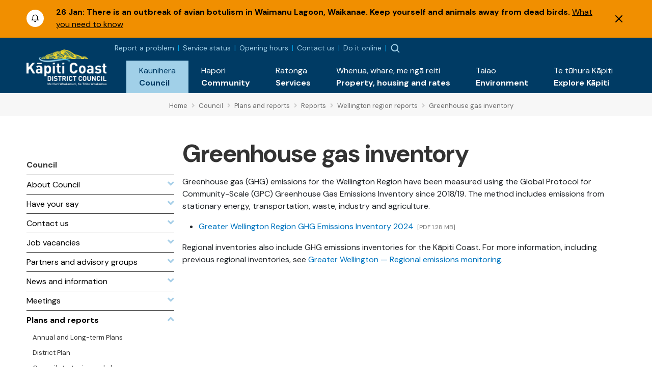

--- FILE ---
content_type: text/html; charset=utf-8
request_url: https://www.kapiticoast.govt.nz/council/forms-documents/reports/wellington-region-reports/greenhouse-gas-inventory/
body_size: 7814
content:

<!DOCTYPE html>
<html lang="en-nz">
<head>
    
<meta charset="utf-8">
<!-- Google Tag Manager -->
<script>(function(w,d,s,l,i){w[l]=w[l]||[];w[l].push({'gtm.start':
new Date().getTime(),event:'gtm.js'});var f=d.getElementsByTagName(s)[0],
j=d.createElement(s),dl=l!='dataLayer'?'&l='+l:'';j.async=true;j.src=
'https://www.googletagmanager.com/gtm.js?id='+i+dl;f.parentNode.insertBefore(j,f);
})(window,document,'script','dataLayer','GTM-WG7DS3Q');</script>
<!-- End Google Tag Manager --><meta name="viewport" content="width=device-width, initial-scale=1">
<meta name="theme-color" content="#247ac6">
<meta name="author" content="Kāpiti Coast District Council">
<meta name="description" content="Greenhouse gas (GHG) emissions for the Wellington Region have been measured using the Global Protocol for Community-Scale (GPC) Greenhouse Gas Emissions Inventory since 2018/19. The method includes...">
<meta name="facebook-domain-verification" content="7u4uih7d81o99sdgoif2mdcqov7i3n">
<title>Greenhouse gas inventory - K&#x101;piti Coast District Council</title>
<meta property="og:type" content="website">
<meta property="og:url" content="https://www.kapiticoast.govt.nz/council/forms-documents/reports/wellington-region-reports/greenhouse-gas-inventory/">
<meta property="og:description" content="Greenhouse gas (GHG) emissions for the Wellington Region have been measured using the Global Protocol for Community-Scale (GPC) Greenhouse Gas Emissions Inventory since 2018/19. The method includes...">
<meta property="og:locale" content="en_NZ">
<meta property="og:title" content="Greenhouse gas inventory - K&#x101;piti Coast District Council">
<meta property="og:image" content="https://www.kapiticoast.govt.nz/media/gq1hflso/papers.png">
<meta property="twitter:card" content="summary_large_image">
<meta property="twitter:url" content="https://www.kapiticoast.govt.nz/council/forms-documents/reports/wellington-region-reports/greenhouse-gas-inventory/">
<meta property="twitter:title" content="Greenhouse gas inventory - K&#x101;piti Coast District Council">
<meta property="twitter:description" content="Greenhouse gas (GHG) emissions for the Wellington Region have been measured using the Global Protocol for Community-Scale (GPC) Greenhouse Gas Emissions Inventory since 2018/19. The method includes...">
    <meta property="twitter:image" content="https://www.kapiticoast.govt.nz/media/gq1hflso/papers.png">
    <meta property="twitter:image:alt" content="Greenhouse gas inventory - K&#x101;piti Coast District Council">
<link rel="canonical" href="https://www.kapiticoast.govt.nz/council/forms-documents/reports/wellington-region-reports/greenhouse-gas-inventory/">
<link rel="manifest" href="/img/favicon/k/manifest.json">
<link rel="icon" href="/favicon.svg">
<link rel="apple-touch-icon" sizes="57x57" href="/img/favicon/k/apple-icon-57x57.png">
<link rel="apple-touch-icon" sizes="60x60" href="/img/favicon/k/apple-icon-60x60.png">
<link rel="apple-touch-icon" sizes="72x72" href="/img/favicon/k/apple-icon-72x72.png">
<link rel="apple-touch-icon" sizes="76x76" href="/img/favicon/k/apple-icon-76x76.png">
<link rel="apple-touch-icon" sizes="114x114" href="/img/favicon/k/apple-icon-114x114.png">
<link rel="apple-touch-icon" sizes="120x120" href="/img/favicon/k/apple-icon-120x120.png">
<link rel="apple-touch-icon" sizes="144x144" href="/img/favicon/k/apple-icon-144x144.png">
<link rel="apple-touch-icon" sizes="152x152" href="/img/favicon/k/apple-icon-152x152.png">
<link rel="apple-touch-icon" sizes="180x180" href="/img/favicon/k/apple-icon-180x180.png">
<link rel="icon" type="image/png" sizes="192x192" href="/favicon.svg">
<link rel="icon" type="image/png" sizes="32x32" href="/favicon.svg">
<link rel="icon" type="image/png" sizes="96x96" href="/favicon.svg">
<link rel="icon" type="image/png" sizes="16x16" href="/favicon.svg"> 

 
    <link rel="preconnect" href="https://fonts.googleapis.com">
<link rel="preconnect" href="https://fonts.gstatic.com" crossorigin>
<link rel="preload" href="https://code.jquery.com/ui/1.13.0/themes/smoothness/jquery-ui.css" as="style" onload="this.onload=null;this.rel='stylesheet'">
<noscript><link href="https://code.jquery.com/ui/1.13.0/themes/smoothness/jquery-ui.css" media="screen" rel="stylesheet"></noscript>
<link rel="preload" href="https://cdn.jsdelivr.net/npm/bootstrap@5.3.2/dist/css/bootstrap.min.css" as="style" onload="this.onload=null;this.rel='stylesheet'">
<noscript><link href="https://cdn.jsdelivr.net/npm/bootstrap@5.3.2/dist/css/bootstrap.min.css" media="screen" rel="stylesheet" integrity="sha384-T3c6CoIi6uLrA9TneNEoa7RxnatzjcDSCmG1MXxSR1GAsXEV/Dwwykc2MPK8M2HN" crossorigin="anonymous"></noscript>
<link rel="preload" href="https://cdn.jsdelivr.net/npm/swiper@11/swiper-bundle.min.css" as="style" onload="this.onload=null;this.rel='stylesheet'" >
<noscript><link href="https://cdn.jsdelivr.net/npm/swiper@11/swiper-bundle.min.css" media="screen" rel="stylesheet" integrity="sha384-T3c6CoIi6uLrA9TneNEoa7RxnatzjcDSCmG1MXxSR1GAsXEV/Dwwykc2MPK8M2HN" crossorigin="anonymous"></noscript>

    <link rel="preload" href="/bundles/maincssbundlev1.css?v=02smc-eR7_vb55BxnArXeF6EhBs" as="style" onload="this.onload=null;this.rel='stylesheet'" />
    <noscript><link href="/bundles/maincssbundlev1.css?v=02smc-eR7_vb55BxnArXeF6EhBs" media="screen" rel="stylesheet" /></noscript>
 
</head>
<body class="standardpage">
    <header>	
        <!-- Google Tag Manager (noscript) -->
<noscript><iframe src="https://www.googletagmanager.com/ns.html?id=GTM-WG7DS3Q"
height="0" width="0" style="display:none;visibility:hidden"></iframe></noscript>
<!-- End Google Tag Manager (noscript) --><div class="access">
    <div class="container">
        <div>
            <a class="btn" href="#main" rel="noreferrer noopener nofollow">
                <span>Skip to main content</span>
            </a>
            <a class="btn" href="#main-nav-contents" rel="noreferrer noopener nofollow">
                <span>Skip to main navigation</span>
            </a>
        </div>
    </div>
</div>




    <div id="alerts-container" class="collapse show" data-hash="83197BEA">
            <div class="alertitem  warning">
                <div class="container">
                    <div class="row">
                        <div class="col-auto">
                            <img src="/img/emergency-icon.svg" alt="alert" height="34" width="34">
                        </div>
                        <div class="col">
                            <div class="alert-content">
                                    <span class="alert-date">26 Jan:</span>
                                <span class="alert-title">There is an outbreak of avian botulism in Waimanu Lagoon, Waikanae. Keep yourself and animals away from dead birds.</span>
                                    <span class="alert-link"><a href="/environment/biodiversity/sustaining-and-restoring-our-environment/avian-botulism/">What you need to know</a></span>
                            </div>
                        </div>
                            <div class="col-auto">
                                <button class="alert-close" type="button" data-bs-toggle="collapse" data-bs-target="#alerts-container" aria-expanded="false" aria-controls="alerts-container"><img src="/img/x.svg" alt="Dismiss Alert" height="14" width="14"></button>
                            </div>
                    </div>
                </div>
            </div>
    </div>


<div class="nav-container">
        <nav class="navbar navbar-expand-xl">
        <div class="container">
            <div class="brand-wrapper flex-grow-1 flex-xl-grow-0">
                    <a class="navbar-brand logo mlogo" href="/">
                        <img width="157" height="71" src="/media/wshix23u/kapiti-coast-logo-text-white-2x.png" alt="K&#x101;piti Coast District Council">
                    </a>
            </div>
            <div class="nav-buttons d-flex d-xl-none">
                    <button class="showalerts" type="button" style="display:none;" ><img src="/img/emergency-icon-closed.svg" alt="Show Alerts" height="22" width="22"></button>

                    <button class="nav-button nav-search-button" type="button" data-bs-toggle="collapse" data-bs-target="#search-dropdown" aria-expanded="false"><img src="/img/searchmain.svg" alt="Search" title="Search" height="20" width="20"></button>
                    <div class="main-nav">
        <div class="btn-toggle  nav-button">
            <button type="button" class="navbar-toggle" data-bs-target="#nav-links" aria-label="Menu Button" aria-expanded="false">
                <span class="navbar-toggler-icon"><img height="20" width="20" src="/img/burger-menu.svg" alt="open menu"></span>
                <span class="navbar-close" style="display:none;"><img height="20" width="20" src="/img/x-circle.svg" alt="close menu"></span>
            </button>
        </div>
        <div class="nav-wrap">
            <div class="container">
                <div class="nav-inner">
                    <nav id="nav-links" class="nav-links navigation allowhover" data-selected="147705" data-top="1073">
                        <ul>
                            <li class="top test ">
                                <a href="/"><span class="text">Home</span></a>
                            </li>

                        </ul>
                    </nav>
                </div>

            </div>
        </div>
    </div>

            </div>

            <div class="collapse navbar-collapse flex-grow-1 flex-column" id="nav-collapse">
                <div class="topnav">
                    <div class="toplinks">
        <div class="toplinks-links">
<a href="/report-a-problem/">Report a problem</a><a href="/council/services-and-requests/service-status/">Service status</a><a href="/council/contact-us/service-centres/">Opening hours</a><a href="/council/contact-us/contact-council/">Contact us</a><a href="/do-it-online/">Do it online</a>        </div>
</div>


                        <button class="showalerts" type="button" style="display:none;" ><img src="/img/emergency-icon-closed.svg" alt="Show Alerts" height="22" width="22"></button>

                    <button class="nav-button nav-search-button" type="button" data-bs-toggle="collapse" data-bs-target="#search-dropdown" aria-expanded="false"><img src="/img/searchmain.svg" alt="Search" title="Search"></button>
                </div>
                <ul id="main-nav-contents" class="navbar-nav d-flex justify-content-end w-100">
                        <li class="nav-item">
                            <a class="nav-link collapsed expanded" href="/council/" role="button" data-bs-toggle="collapse" data-bs-target="#dropdown-161393" aria-expanded="false">
                                <div class="link-text maori"><span lang="mi">Kaunihera</span></div>
                                <div class="link-text">Council</div>
                            </a>
                            <div id="dropdown-161393"
                                 data-selected="147705"
                                 data-pageid="161393"
                                 data-tip='{"id":148045,"url":"/council/job-vacancies/all-vacancies/","title":"All vacancies","description":"Discover your next career move with us. Explore our current...","imageUrl":"/media/o4tjtwzr/services-kapiti-coast-district-council.png"}'
                                 data-bip='{"id":161435,"url":"/council/contact-us/","title":"Contact us","description":"How to get in touch with us, follow our social channels,...","imageUrl":"/img/default.jpg"}'
                                 class="collapse nav-items-container megamenu" data-parent="#main-nav-contents">

                                
                            </div>
                        </li>
                        <li class="nav-item">
                            <a class="nav-link collapsed" href="/community/" role="button" data-bs-toggle="collapse" data-bs-target="#dropdown-161394" aria-expanded="false">
                                <div class="link-text maori"><span lang="mi">Hapori</span></div>
                                <div class="link-text">Community</div>
                            </a>
                            <div id="dropdown-161394"
                                 data-selected="147705"
                                 data-pageid="161394"
                                 data-tip='null'
                                 data-bip='{"id":160501,"url":"/community/cdem/get-prepared/","title":"Get prepared","description":"There\u0027s some things you, your wh\u0101nau and neighbours can do...","imageUrl":"/media/wrkhg04t/get-prepared.png"}'
                                 class="collapse nav-items-container megamenu" data-parent="#main-nav-contents">

                                
                            </div>
                        </li>
                        <li class="nav-item">
                            <a class="nav-link collapsed" href="/services/" role="button" data-bs-toggle="collapse" data-bs-target="#dropdown-161395" aria-expanded="false">
                                <div class="link-text maori"><span lang="mi">Ratonga</span></div>
                                <div class="link-text">Services</div>
                            </a>
                            <div id="dropdown-161395"
                                 data-selected="147705"
                                 data-pageid="161395"
                                 data-tip='{"id":148861,"url":"/services/dog-and-animal-control/dogs/register-your-dog/","title":"Dog registration","description":"Every dog must be registered before it is three months of...","imageUrl":"/media/nlzhocdr/mollywtag2.jpg?format=webp"}'
                                 data-bip='{"id":149010,"url":"/services/rubbish-and-recycling/","title":"Reusing, recycling, and waste","description":"The more you refuse, reduce, reuse, and recycle, the better...","imageUrl":"/media/heljlge1/sized-banner-maclean-park-bins_upgraded-to-colour-sort-10.jpg?format=webp"}'
                                 class="collapse nav-items-container megamenu" data-parent="#main-nav-contents">

                                
                            </div>
                        </li>
                        <li class="nav-item">
                            <a class="nav-link collapsed" href="/propertyhousingandrates/" role="button" data-bs-toggle="collapse" data-bs-target="#dropdown-161396" aria-expanded="false">
                                <div class="link-text maori"><span lang="mi">Whenua, whare, me ng&#x101; reiti</span></div>
                                <div class="link-text">Property, housing and rates</div>
                            </a>
                            <div id="dropdown-161396"
                                 data-selected="147705"
                                 data-pageid="161396"
                                 data-tip='{"id":161490,"url":"/propertyhousingandrates/property-information/my-property/","title":"My property","description":"Find information about LIMs, building files, and earthquake...","imageUrl":"/media/00mj5qjv/our-population-and-demographics-kapiti-coast-district-council.png"}'
                                 data-bip='{"id":161498,"url":"/propertyhousingandrates/how-to-building-and-resource-consents/apply-for/","title":"Apply for...","description":"When you\u0027re wanting to apply for a consent, certificate, or...","imageUrl":"/media/4zxa5vs1/building-warrant-of-fitness-kapiti-coast-district-council.png"}'
                                 class="collapse nav-items-container megamenu" data-parent="#main-nav-contents">

                                
                            </div>
                        </li>
                        <li class="nav-item">
                            <a class="nav-link collapsed" href="/environment/" role="button" data-bs-toggle="collapse" data-bs-target="#dropdown-161397" aria-expanded="false">
                                <div class="link-text maori"><span lang="mi">Taiao</span></div>
                                <div class="link-text">Environment</div>
                            </a>
                            <div id="dropdown-161397"
                                 data-selected="147705"
                                 data-pageid="161397"
                                 data-tip='{"id":169796,"url":"/environment/flood-hazard-management/","title":"Flood hazard management","description":"Flooding is a natural part of our environment, but as...","imageUrl":"/media/e30c5u21/type-of-flooding.png"}'
                                 data-bip='{"id":176704,"url":"/council/forms-documents/council-strategies-and-plans/draft-strategies-and-policies/environment-strategy/","title":"Environment Strategy","description":"We\u2019re developing an Environment Strategy to support K\u0101piti...","imageUrl":"/media/susmjcb4/public-excluded-session-decisions-kapiti-coast-district-council.png"}'
                                 class="collapse nav-items-container megamenu" data-parent="#main-nav-contents">

                                
                            </div>
                        </li>
                        <li class="nav-item">
                            <a class="nav-link collapsed" href="/explore-kapiti/" role="button" data-bs-toggle="collapse" data-bs-target="#dropdown-161398" aria-expanded="false">
                                <div class="link-text maori"><span lang="mi">Te t&#x16B;hura K&#x101;piti</span></div>
                                <div class="link-text">Explore K&#x101;piti</div>
                            </a>
                            <div id="dropdown-161398"
                                 data-selected="147705"
                                 data-pageid="161398"
                                 data-tip='{"id":161577,"url":"/explore-kapiti/libraries/","title":"Libraries","description":"","imageUrl":"/media/jygdmb3q/libraries-kapiti-coast-district-council.png"}'
                                 data-bip='{"id":166757,"url":"/explore-kapiti/aquatics/","title":"Aquatics","description":"","imageUrl":"/media/0z4h5gj4/coastlands-aquatic-centre-main-pool.jpeg?format=webp"}'
                                 class="collapse nav-items-container megamenu" data-parent="#main-nav-contents">

                                
                            </div>
                        </li>
                </ul>
            </div>
        </div>
    </nav>

        <div class="searchform-container form-inline nav-buttons">
        <div id="search-dropdown" class="collapse">
            <div>
                <div class="container">
                    <form action="/search/" method="get">
                        <label for="search-input" class="invisible">Search</label>
                        <input id="search-input" type="text" class="form-control" name="q" placeholder="Search">
                        <a title="Close" href="#" role="button" class="close-btn" data-bs-toggle="collapse" data-bs-target="#search-dropdown" aria-expanded="false"><img src="/img/times-circle-regular.svg" height="24" width="24" alt="search"><span class="visually-hidden">Close</span></a>
                    </form>
                    <div class="pt-2">Hit enter to search or ESC to close</div>
                </div>
            </div>
        </div>
    </div>

</div>


    </header>
    <main>
        	<div class="breadcrumb-container">
		<div class="container-fluid">
			<div class="row">
				<div class="col-lg-3"></div>
				<div class="col">
					        <div class="breadcrumb-wrapper">
<span class="breadcrumb-link-wrapper"><a href="/" class="breadcrumb-link"><span>Home</span></a><span class="breadcrumb-separator"><i class="fas fa-angle-right"></i></span></span>
<span class="breadcrumb-link-wrapper"><a href="/council/" class="breadcrumb-link"><span>Council</span></a><span class="breadcrumb-separator"><i class="fas fa-angle-right"></i></span></span>
<span class="breadcrumb-link-wrapper"><a href="/council/forms-documents/" class="breadcrumb-link"><span>Plans and reports</span></a><span class="breadcrumb-separator"><i class="fas fa-angle-right"></i></span></span>
<span class="breadcrumb-link-wrapper"><a href="/council/forms-documents/reports/" class="breadcrumb-link"><span>Reports</span></a><span class="breadcrumb-separator"><i class="fas fa-angle-right"></i></span></span>
<span class="breadcrumb-link-wrapper"><a href="/council/forms-documents/reports/wellington-region-reports/" class="breadcrumb-link"><span>Wellington region reports</span></a><span class="breadcrumb-separator"><i class="fas fa-angle-right"></i></span></span>
<span class="breadcrumb-link active"><span>Greenhouse gas inventory</span></span>
        </div>

				</div>
			</div>
		</div>
	</div>



<div class="main-content hasleft" id="main">

		<div class="leftcontent oldcol-lg-2 print-none">
			        <nav class="ln ln-plain">
            <a href="/council/"><div class="ln-title">Council</div></a>
            <ul class="ln-level-0">
                    <li>
                        <a href="/council/about-council/" class="ln-item-title"><span>About Council</span><span class="ln-icon"><i class="fas fa-angle-down"></i></span></a>
                    </li>
                    <li>
                        <a href="/council/have-your-say/" class="ln-item-title"><span>Have your say</span><span class="ln-icon"><i class="fas fa-angle-down"></i></span></a>
                    </li>
                    <li>
                        <a href="/council/contact-us/" class="ln-item-title"><span>Contact us</span><span class="ln-icon"><i class="fas fa-angle-down"></i></span></a>
                    </li>
                    <li>
                        <a href="/council/job-vacancies/" class="ln-item-title"><span>Job vacancies</span><span class="ln-icon"><i class="fas fa-angle-down"></i></span></a>
                    </li>
                    <li>
                        <a href="/council/partners/" class="ln-item-title"><span>Partners and advisory groups</span><span class="ln-icon"><i class="fas fa-angle-down"></i></span></a>
                    </li>
                    <li>
                        <a href="/council/news-and-information/" class="ln-item-title"><span>News and information</span><span class="ln-icon"><i class="fas fa-angle-down"></i></span></a>
                    </li>
                    <li>
                        <a href="/council/meetings/" class="ln-item-title"><span>Meetings</span><span class="ln-icon"><i class="fas fa-angle-down"></i></span></a>
                    </li>
                    <li>
                        <a href="/council/forms-documents/" class="ln-item-title ln-selected"><span>Plans and reports</span><span class="ln-icon"><i class="fas fa-angle-up"></i></span></a>
            <ul class="ln-level-1">
                    <li>
                        <a href="/council/forms-documents/annual-and-long-term-plans/" class="ln-item-title"><span>Annual and Long-term Plans</span></a>
                    </li>
                    <li>
                        <a href="/council/forms-documents/district-plan/" class="ln-item-title"><span>District Plan</span></a>
                    </li>
                    <li>
                        <a href="/council/forms-documents/council-strategies-and-plans/" class="ln-item-title"><span>Council strategies and plans</span></a>
                    </li>
                    <li>
                        <a href="/council/forms-documents/council-policies/" class="ln-item-title"><span>Council policies</span></a>
                    </li>
                    <li>
                        <a href="/council/forms-documents/bylaws/" class="ln-item-title"><span>Bylaws</span></a>
                    </li>
                    <li>
                        <a href="/council/forms-documents/reports/" class="ln-item-title ln-selected"><span>Reports</span></a>
            <ul class="ln-level-2">
                    <li>
                        <a href="/council/forms-documents/reports/annual-alcohol-licensing-reports/" class="ln-item-title"><span>Annual alcohol licensing reports</span></a>
                    </li>
                    <li>
                        <a href="/council/forms-documents/reports/annual-dog-control-reports/" class="ln-item-title"><span>Annual dog control reports</span></a>
                    </li>
                    <li>
                        <a href="/council/forms-documents/reports/annual-reports/" class="ln-item-title"><span>Annual reports</span></a>
                    </li>
                    <li>
                        <a href="/council/forms-documents/reports/annual-wastewater-reports/" class="ln-item-title"><span>Annual wastewater reports</span></a>
                    </li>
                    <li>
                        <a href="/council/forms-documents/reports/water-supply-annual-reports/" class="ln-item-title"><span>Annual water reports</span></a>
                    </li>
                    <li>
                        <a href="/council/forms-documents/reports/council-performance-reports/" class="ln-item-title"><span>Council performance reports</span></a>
                    </li>
                    <li>
                        <a href="/council/forms-documents/reports/background-reports/" class="ln-item-title"><span>Economic development reports</span></a>
                    </li>
                    <li>
                        <a href="/council/forms-documents/reports/ghg-emissions-reports/" class="ln-item-title"><span>GHG emissions reports</span></a>
                    </li>
                    <li>
                        <a href="/council/forms-documents/reports/independent-organisational-review-2019/" class="ln-item-title"><span>Independent organisational review 2019</span></a>
                    </li>
                    <li>
                        <a href="/council/forms-documents/reports/community-plan/" class="ln-item-title"><span>Local outcome reports</span></a>
                    </li>
                    <li>
                        <a href="/council/forms-documents/reports/other-reports/" class="ln-item-title"><span>Other reports</span></a>
                    </li>
                    <li>
                        <a href="/council/forms-documents/reports/pre-election-reports/" class="ln-item-title"><span>Pre-election reports</span></a>
                    </li>
                    <li>
                        <a href="/council/forms-documents/reports/urban-development-capacity/" class="ln-item-title"><span>Urban development capacity reporting</span></a>
                    </li>
                    <li>
                        <a href="/council/forms-documents/reports/wellington-region-reports/" class="ln-item-title ln-selected"><span>Wellington region reports</span></a>
            <ul class="ln-level-3">
                    <li>
                        <a href="/council/forms-documents/reports/wellington-region-reports/waste-management-and-minimisation-plan/" class="ln-item-title"><span>Wellington Waste Management and Minimisation Plan</span></a>
                    </li>
                    <li>
                        <a href="/council/forms-documents/reports/wellington-region-reports/greenhouse-gas-inventory/" class="ln-item-title ln-selected ln-current"><span>Greenhouse gas inventory</span></a>
                    </li>
            </ul>
                    </li>
            </ul>
                    </li>
                    <li>
                        <a href="/council/forms-documents/resources-and-reference-materials/" class="ln-item-title"><span>Resources and reference materials</span></a>
                    </li>
            </ul>
                    </li>
                    <li>
                        <a href="/council/services-and-requests/" class="ln-item-title"><span>Services and Requests</span><span class="ln-icon"><i class="fas fa-angle-down"></i></span></a>
                    </li>
                    <li>
                        <a href="/council/projects/" class="ln-item-title"><span>Projects</span><span class="ln-icon"><i class="fas fa-angle-down"></i></span></a>
                    </li>
            </ul>
        </nav>



		</div>

			<div>
			<div class="area-container">
				<div class="page-heading">
					<h1>Greenhouse gas inventory</h1>
				</div>
			</div>
<div class="grid" data-grid-columns="12;">
    
<div class="grid__layout-container">
        <div class="grid__item__container">
            <div class="grid__layout-item"
                 data-col-span="12"
                 data-row-span="1">

    <div style="--areas-column-gap:20px;background-color: transparent;" class="section">
        
<div class="area-container "
     style="--area-grid-columns: 12;">
            <div class="grid__area " style=""
                 data-cols="12"
                 data-rows="1"
                 data-alias="main">
                
<div class="grid__layout-container">
        <div class="grid__item__container">
            <div class="grid__layout-item"
                 data-col-span="12"
                 data-row-span="1">


<div  class="rte" >
<p>Greenhouse gas (GHG) emissions for the Wellington Region have been measured using the Global Protocol for Community-Scale (GPC) Greenhouse Gas Emissions Inventory since 2018/19. The method includes emissions from stationary energy, transportation, waste, industry and agriculture.</p>
<ul>
<li><a href="/media/glnhqpfr/greater-wellington-region-ghg-emissions-inventory-2024.pdf" title="Greater Wellington Region GHG Emissions Inventory 2024">Greater Wellington Region GHG Emissions Inventory 2024 </a><span class="filesize"> [PDF 1.28 MB]</span></li>
</ul>
<p>Regional inventories also include GHG emissions inventories for the Kāpiti Coast. For more information, including previous regional inventories, see <a href="https://www.gw.govt.nz/environment/climate-change/regional-emissions-monitoring/">Greater Wellington — Regional emissions monitoring</a>.</p></div>            </div>
        </div>
</div>

            </div>
</div>
    </div>

            </div>
        </div>
</div>

</div>
			</div>



</div>
	<div class="pdate">Updated 3 June 2025</div>


    </main>
    <footer>
         
<div class="f-links">
    <div class="container">
        <div class="row">
            <div class="d-none d-md-block col-md-6 col-lg-3">
                <h3 class="fh-green">Hot topics</h3>
            <ul class="list-unstyled">
                    <li><a class="f-link" href="/council/have-your-say/">Have your say</a></li>
                    <li><a class="f-link" href="/services/grants-and-funding/">Grants and funding</a></li>
                    <li><a class="f-link" href="/council/meetings/procedures-and-participation/public-participation-at-meetings/public-forums-before-meetings/">Public forums before meetings</a></li>
                    <li><a class="f-link" href="/services/rubbish-and-recycling/kerbside-services/">Recycling and rubbish</a></li>
                    <li><a class="f-link" href="/services/waters/water-supply/water-use/">Daily water consumption and sources</a></li>
                    <li><a class="f-link" href="/environment/environmental-concerns/recreational-water-quality/">Recreational water quality</a></li>
            </ul>
            </div>
            <div class="d-none d-md-block col-md-6 col-lg-3">
                <h3 class="fh-blue">Quick links</h3>
            <ul class="list-unstyled">
                    <li><a class="f-link" href="/council/services-and-requests/information-requests/">Official Information Requests</a></li>
                    <li><a class="f-link" href="/services/business-licences-and-permits/hospitality-licensing/alcohol-licences/">Alcohol licences</a></li>
                    <li><a class="f-link" href="/community/cdem/">Civil defence</a></li>
                    <li><a class="f-link" href="/explore-kapiti/recreation/parks-and-reserves/sportsgrounds/sports-ground-status/">Sports ground status</a></li>
                    <li><a class="f-link" href="/council/forms-documents/district-plan/">District Plan</a></li>
                    <li><a class="f-link" href="/council/news-and-information/public-notices/">Public notices</a></li>
            </ul>
            </div>
            <div class="d-none d-md-block col-md-6 col-lg-3">
                <h3 class="fh-yellow">Services &amp; information</h3>
            <ul class="list-unstyled">
                    <li><a class="f-link" href="/council/services-and-requests/service-status/">Service status</a></li>
                    <li><a class="f-link" href="/council/job-vacancies/">Job vacancies</a></li>
                    <li><a class="f-link" href="/council/services-and-requests/supplier-portal/">Supplier portal</a></li>
                    <li><a class="f-link" href="/services/business-licences-and-permits/business-operations/information-for-businesses/">Information for businesses</a></li>
                    <li><a class="f-link" href="https://maps.kapiticoast.govt.nz/LocalMaps/Gallery/" target="_blank">Maps</a></li>
                    <li><a class="f-link" href="https://www.wellingtonnz.com/" target="_blank">K&#x101;piti Coast destination website</a></li>
            </ul>
            </div>
            <div class="col-md-6 col-lg-3">
<h3 class="fh-orange">Get in touch <a title="Follow us on Facebook - Opens in a new window." href="https://www.facebook.com/kapiticoastdistrictcouncil/" target="_blank" class="facebook-f" rel="noopener"><span class="visually-hidden">Follow us on Facebook</span><img alt="Facebook" src="/img/icon-sml-facebook.svg" width="16" height="16" style="margin-left: 11px;"></a><a title="Follow us on Instagram - Opens in a new window." href="https://www.instagram.com/kapiticoastdistrictcouncil/" target="_blank" class="instagram" style="margin-left: 11px;" rel="noopener"><span class="visually-hidden">Follow us on Instagram</span><img alt="Instagram" src="/img/icon-sml-instagram.svg" width="16" height="16"></a><a title="Follow us on YouTube - Opens in a new window." href="https://www.youtube.com/user/KapitiCouncil" target="_blank" class="youtube" style="margin-left: 11px;" rel="noopener"><span class="visually-hidden">Follow us on YouTube</span><img alt="YouTube" src="/img/icon-sml-youtube.svg" width="16" height="16"></a></h3>
<address><span class="contact-name" lang="mi">Kāpiti Coast District Council<br></span><span class="contact-street">175 Rimu Road<br></span><span class="contact-street2">Private Bag 60601<br></span><span class="contact-city">Paraparaumu</span><span>&nbsp;</span><span class="contact-postcode">5254<br></span></address><address><strong></strong></address>
<p><strong>Phone:&nbsp;</strong><a class="phone" href="tel:042964700">04 296 4700</a><br><strong>Toll free:</strong><span>&nbsp;</span><a class="phone0800" href="tel:0800486486">0800 486 486</a><br><strong>Fax:</strong><span>&nbsp;</span>04 296 4830<br><a class="email" href="/cdn-cgi/l/email-protection#107b71607964793e737f657e73797c507b7160796479737f7163643e777f66643e7e6a"><span class="__cf_email__" data-cfemail="305b51405944591e535f455e53595c705b5140594459535f5143441e575f46441e5e4a">[email&#160;protected]</span></a></p>
<p><img alt="shielded website logo" id="shielded-logo" height="40" width="40" src="https://shielded.co.nz/img/custom-logo.png" style="cursor: pointer; margin-top: 0px; margin-bottom: 0px; display: inherit; float: left;"> <a href="https://www.nzrelay.co.nz/index" title="New Zealand Relay"><img alt="NZ Relay service - Communications services for those who are hearing or speech impaired." src="/media/a2gpvbfr/newzealandrelay.png" width="42" height="58" style="padding-left: 10px; float: left;"></a></p>
<p>
<script data-cfasync="false" src="/cdn-cgi/scripts/5c5dd728/cloudflare-static/email-decode.min.js"></script><script src="https://staticcdn.co.nz/embed/embed.js"></script>
<script>
            (function () {
                window.onload = function(){
                    var frameName = new ds07o6pcmkorn({
                        openElementId: "#shielded-logo"
                    });
                    frameName.init();
                }
            })();
        </script>
</p>            </div>
        </div>

        <div class="page-rip-parent"><img loading="lazy" alt="page rip" class="page-rip" src="/img/page-rip.png" aria-hidden="true"></div>
    </div>
</div>

<div class="f-bottom">
    <div class="container">
        <div class="row">
            <div class="col-lg-3">
                &#xA9; Copyright 2026 K&#x101;piti Coast District Council 
            </div>
            <div class="col-lg-6 f-horizontal-links text-xl-center mt-3 mt-lg-0 mb-3 mb-lg-0">
                            <a class="f-botlink" href="/sitemap/">Sitemap</a>
                            <a class="f-botlink" href="/about-this-website/">About this website</a>
                            <a class="f-botlink" href="/accessibility/">Accessibility</a>
                            <a class="f-botlink" href="/legal-notices/">Legal notices</a>
                            <a class="f-botlink" href="/legal-notices/copyright-and-conditions-of-use/#copyright">General copyright statement</a>
            </div>
            <div class="col-lg-3 text-xl-end">
<a class="nzgovt" href="https://www.govt.nz" target="_blank">                    <img width="120" height="20" src="/img/NoImage.svg" data-lazyimg="/media/tbudl4yt/nz-govt-logo-url-mark.png" alt="Nz Govt Logo Url Mark" >
</a>            </div>
        </div>
    </div>
</div>


    </footer>
    <script src="https://code.jquery.com/jquery-3.6.1.min.js" integrity="sha256-o88AwQnZB+VDvE9tvIXrMQaPlFFSUTR+nldQm1LuPXQ=" crossorigin="anonymous"></script>
<script defer src="https://code.jquery.com/ui/1.13.2/jquery-ui.min.js" integrity="sha256-lSjKY0/srUM9BE3dPm+c4fBo1dky2v27Gdjm2uoZaL0=" crossorigin="anonymous"></script>
<script src="https://ajax.aspnetcdn.com/ajax/jquery.validate/1.16.0/jquery.validate.min.js"></script>
<script src="https://ajax.aspnetcdn.com/ajax/mvc/5.2.3/jquery.validate.unobtrusive.min.js"></script>
<script defer src="https://cdn.jsdelivr.net/npm/bootstrap@5.3.2/dist/js/bootstrap.bundle.min.js" integrity="sha384-C6RzsynM9kWDrMNeT87bh95OGNyZPhcTNXj1NW7RuBCsyN/o0jlpcV8Qyq46cDfL" crossorigin="anonymous"></script>
<script defer src="https://cdn.jsdelivr.net/npm/dayjs@1/dayjs.min.js"></script>
<script defer src="https://cdn.jsdelivr.net/npm/swiper@11/swiper-bundle.min.js"></script>
    <script defer src="/bundles/mainjsbundlev1.js?v=OG_bXbkWzyBKF7QU_HR7SHwPiaE"></script>
 
</body>
</html>


--- FILE ---
content_type: text/css; charset=UTF-8
request_url: https://www.kapiticoast.govt.nz/bundles/maincssbundlev1.css?v=02smc-eR7_vb55BxnArXeF6EhBs
body_size: 37401
content:
@import url('/css/fonts.css?v=2EtyN30cl95X0dy3U1-1prCAjCw');body{background-color:#fff;font-family:'DM Sans',sans-serif;font-size:16px;line-height:24px}:host img{max-width:100%!important;height:auto}h1,header .brand,.h1,h2,.h2,h3,.h3,h4,.h4{margin-top:20px;margin-bottom:10px}.page-heading h1,.page-heading header .brand,header .page-heading .brand{font-size:48px;line-height:48px;font-weight:bold;color:#333;font-family:'DM Sans',sans-serif;margin-top:50px;margin-bottom:19px;letter-spacing:-.5px}hr{margin-top:20px;margin-bottom:20px;border:0;border-top:1px solid #333}.type-section{background:#f7f7f7;padding:10px 11px}.type-section *:last-child{margin-bottom:0}.type-section a{color:#6c6c6c!important;font-size:14px}table{width:100%;max-width:100%;margin-bottom:20px;border-collapse:collapse;border-spacing:0;border:0}table tr:nth-child(even){background-color:#f9f9f9}table>thead>tr>th,table>thead>tr>td,table>tbody>tr>th,table>tbody>tr>td,table>tfoot>tr>th,table>tfoot>tr>td{padding:8px;line-height:1.42857;vertical-align:top;border-top:1px solid #ddd;border-left:0;border-right:0;border-bottom:0}h2{font-size:18px;line-height:1.11;color:#333}h3{font-size:18px;line-height:1.11;color:#333;font-weight:bold}h4{font-size:16px;color:#0075bf;line-height:1.25;font-weight:bold}.large{font-size:20px}.OurDistrictGreen{color:#9cb346}h2{font-family:'DM Sans',sans-serif;font-size:30px;font-weight:bold;color:#003b64;margin-bottom:16px;line-height:1.13;letter-spacing:-.6px}.media{margin-bottom:20px}address{margin-bottom:20px;font-style:normal}a:hover,a:focus{color:#005982;text-decoration:underline}a{color:#0075bf;text-decoration:none}.right{margin-right:10px}@media(min-width:640px){.right{float:right;max-width:50%;margin:5px 0 20px 10px}}.left{float:left;max-width:50%;margin:5px 20px 10px 0}.bluebutton{padding:8px;background-color:#9ecfe7;color:#333!important}.bluebutton:after{content:'';font-family:"Font Awesome 5 Free";font-weight:900;display:inline-block;padding-left:4px;padding-right:4px}.bluebutton .filesize{color:inherit}.bluebutton a,.bluebutton a:hover{padding:8px;background-color:#9ecfe7;color:#333!important}div.format-pull-quote{margin-left:64px;border-left:5px solid #0075bf;padding-left:12px;font-size:20px;line-height:28px;font-weight:bold;color:#0075bf}div.format-pull-quote a[href]{text-decoration:underline}.format-simple-pull-quote{font-size:20px;font-weight:bold;color:#333}ins{text-decoration:none}.reporting-highlight-box{display:inline-block;padding:2em;margin:2em;border:2px solid #009fe3;position:relative}.reporting-highlight-box:before{content:'';display:block;height:28px;width:28px;-webkit-border-radius:50%;-moz-border-radius:50%;border-radius:50%;position:absolute;top:-14px;background:#009fe3}.reporting-highlight-box p{margin-top:0;font-size:18px;font-weight:300;font-style:normal;font-stretch:normal;line-height:1.5;letter-spacing:normal;color:#000}nav a:hover{text-decoration:none}.btn-check:focus+.btn,.btn:focus{box-shadow:none}html{scroll-behavior:auto!important}figure{margin:0 0 1rem}ul[style="list-style-type: arrows;"]{padding-left:0;list-style-image:none}ul[style="list-style-type: arrows;"] li{padding:.5rem 0;padding-left:1.5rem;position:relative}ul[style="list-style-type: arrows;"] li::marker{color:transparent}ul[style="list-style-type: arrows;"] li:before{content:"→";position:absolute;left:0;color:#0075bf;font-weight:bold}ul[style="list-style-type: blueball;"]{list-style-image:url(/img/blueball.svg?v=YpZ_6wdbxtOg0eZ4zDQxPwGO2Yk)}ul[style="list-style-type: whiteball;"]{list-style-image:url(/img/whiteball.svg?v=E6FXUFPRQzKd-H3C0eaD6rPdEvM)}ul[style="list-style-type: bluecalendar;"] li{list-style:none;position:relative;left:24px;margin-bottom:8px}ul[style="list-style-type: bluecalendar;"] li:before{content:'';position:absolute;display:inline-block;height:20px;width:20px;left:-28px;background-image:url(/img/bluecalendar.svg?v=Iey3Pmcsf5d-MdcMn_3HR7_bsEk);background-repeat:no-repeat}.darkbluebutton{display:inline-block;color:#fff!important;background-color:#003b64;border:solid 1px #003b64;font-size:16px;font-weight:bold;line-height:1.25}.darkbluebutton a{color:#fff!important;font-size:16px;font-weight:bold;line-height:1.25;display:block;padding:10px 15px 10px 17px;text-decoration:none}.darkbluebutton .filesize{color:inherit}.darkbluebutton:hover,.darkbluebutton:hover a{background-color:#fff;color:#003b64!important}.outlinebluebutton{display:block;color:#003b64;background-color:#fff!important;border:solid 1px #003b64;font-size:16px;font-weight:bold;line-height:1.25;margin-bottom:30px}.outlinebluebutton a{color:#003b64!important;font-size:16px;font-weight:bold;line-height:1.25;display:block;padding:10px 15px 10px 17px;text-decoration:none}.outlinebluebutton .filesize{color:inherit}.outlinebluebutton:hover,.outlinebluebutton:hover a{background-color:#003b64;color:#fff!important}@media(min-width:768px){.outlinebluebutton{display:inline-block}}@media(min-width:968px){.main-content.hasleft{display:grid;grid-template-columns:1fr 3fr;grid-column-gap:16px;max-width:1200px;padding:0 .75rem;margin-left:auto;margin-right:auto}.main-content.hasleft .area-container{padding:0}}.leftcontent{min-width:280px}.main-content.hasleft>div:nth-child(2){max-width:870px}body.homepage{background-color:#f7f7f7}.m-ah{position:fixed;padding:4px 6px 7px 6px;top:0;right:200px;background-color:#333;border-radius:0 0 10px 10px;z-index:1500}.m-ah-list{display:block;margin:8px 0 0 0;padding:4px 0 0 0;border-top:1px solid #666;list-style:none}#admin-actions:target .m-ah-title{display:none}#admin-actions:target .m-ah-title-close{display:block}.m-ah-list li a{display:block;color:#fff!important}html{height:100%;scroll-padding-top:200px}body{margin:0;display:flex;display:-ms-flexbox;display:-webkit-flex;flex-direction:column;-ms-flex-direction:column;height:100%}header{-webkit-box-flex:0;-webkit-flex:0;-ms-flex:none;flex:none}main{-webkit-box-flex:1;-webkit-flex:1 0 auto;-ms-flex:1 0 auto;flex:1 0 auto;flex-basis:auto;min-height:1px;position:relative;padding-bottom:30px}.homepage main{padding-bottom:0}footer{-webkit-box-flex:0;-webkit-flex:0;-ms-flex:none;flex:none;position:relative}@media(min-width:1200px){.container{max-width:1200px}}.bg-swish{background-image:url(/img/coast-line-transparent.png?v=eEZKM6KKraWgoCwCynM7IUHcd0s);background-size:auto;background-position:90% bottom;background-repeat:no-repeat}.field-validation-error{background-color:#f00;color:#fff;padding:6px;margin-top:4px;display:block}.form-check-input{position:relative;margin-left:0}label{font-weight:bold}.umbraco-forms-caption{font-size:18px;font-weight:bold}.btn{background-color:#2c8ad2;color:#fff}.umbraco-forms-submitmessage{font-size:24px;font-weight:bold}.umbraco-forms-submitmessage:before{content:'check';font-weight:normal;font-style:normal;font-size:34px;line-height:1;letter-spacing:normal;text-transform:none;display:inline-block;white-space:nowrap;word-wrap:normal;direction:ltr;-webkit-font-feature-settings:'liga';-webkit-font-smoothing:antialiased;font-feature-settings:"liga" 1;vertical-align:top;color:#28af28}.border1,.border2,.typography .border1,.typography .border2{padding:10px 11px}.border1{background:#f7f7f7;border:1px solid #adadad}.border1 h4,.border2 h4,.typography .border1 h4,.typography .border2 h4{font-size:16px;font-weight:bold}.grid table td{padding:8px;line-height:1.42857;vertical-align:top;border-top:1px solid #ddd}.grid table tr:nth-child(even){background-color:#f9f9f9}.grid input[type="submit"]{background-color:#2c8ad2;color:#fff;text-transform:uppercase;padding:10px;font-size:20px}.gmap-content{width:150px}main{word-break:break-word}.rightcols{margin-top:60px}.filesize{font-size:12px;color:#757575}.crt-widget{padding-bottom:51px!important}@media(min-width:768px){.crt-widget{padding-bottom:86px!important}}.admin-widget-wrapper .container{justify-content:flex-start!important;padding-left:100px}#alerts-container{font-size:16px;font-weight:bold;color:#000}#alerts-container .alertitem{padding-top:12px;padding-bottom:14px}#alerts-container .row{align-items:flex-start}@media(min-width:1200px){#alerts-container .row{align-items:center}}#alerts-container .info{background-color:#a1d0e8}#alerts-container .warning{background-color:#f18f00}#alerts-container .danger{background-color:#de2222}#alerts-container a{font-size:16px;color:#000;font-weight:normal;text-decoration:underline}#alerts-container .danger,#alerts-container .danger a{color:#fff}#alerts-container button{border:0;background-color:transparent}button.showalerts{border:0;background-color:transparent;padding:0}button.showalerts img{height:20px;width:20px}@media(min-width:1200px){button.showalerts img{height:24px;width:24px}}footer,.mce-content-body{background-color:#f2e7d6;color:#333;overflow:hidden}footer a,.mce-content-body a{color:#333!important;line-height:1.5}footer a{font-size:15px;line-height:1.43em;display:inline-block;margin-bottom:8px}footer address,footer p{font-size:14px;line-height:1.43em}.f-bottom a{color:#fff!important}.f-links{position:relative;min-height:247px;padding-top:50px;padding-bottom:50px;line-height:1.42857}@media(max-width:991.98px){.f-links{background:none}.f-links ul li a{display:inline-block;padding-top:1px;padding-bottom:1px}.f-bottom{text-align:center}}.mce-content-body h3{font-family:'DM Sans',sans-serif;font-size:16px;font-weight:900;line-height:1.25;color:#333}.f-links h3{font-size:18px;font-weight:bold;line-height:1.11;color:#333}.f-bottom{color:#fff;background-color:#1f3341;padding:17px 0;font-size:12px;border-top:11px solid #fff}.f-horizontal-links a{display:inline-block;vertical-align:bottom;padding-left:7px;padding-right:7px}.f-horizontal-links a:first-of-type{padding-left:0}.f-horizontal-links a:last-of-type{padding-right:0}.contact-name{display:block;font-weight:bold}.contact-street{display:block}.contact-street2{display:block}.page-rip-parent{max-width:100%;overflow:hidden}.page-rip{position:absolute;max-width:none;bottom:-11px;pointer-events:none;z-index:5}@media(max-width:767.98px){.page-rip{left:0;max-width:100%}}.breadcrumb-container{background-color:#f7f7f7;width:100%;z-index:2}.breadcrumb-wrapper{font-size:13px;padding:13px 0 8px 0}.standardpagelibraries .breadcrumb-link-wrapper:after,.standardpagesubsite .breadcrumb-link-wrapper:after{content:'';font-family:"Font Awesome 5 Free";font-weight:900;display:inline-block;padding-left:5px;color:#ccc;font-size:10px}.breadcrumb-wrapper,.breadcrumb-wrapper a,.breadcrumb-wrapper a:hover{color:#6c6c6c}.breadcrumb-wrapper .breadcrumb-separator{padding-left:8px;padding-right:4px;color:#ccc}header .navbar{padding-top:12px}.homepage header .navbar{padding-bottom:22px}@media(min-width:1200px){header .navbar{padding-top:8px;padding-bottom:0}}header .nav-container.fixed{position:fixed}header .nav-container{background-color:#003b64}header .nav-container.fixed{background-color:#003b64ee}header .nav-links{top:76px}header .main-nav .nav-wrap{font-size:16px}nav.main-nav{background-color:#00568a;color:#fff}nav.main-nav button{color:#fff}.nav-container .nav-button *{width:20px;height:20px}.main-nav{width:24px}.main-nav .fa-angle-right,.main-nav-wrap .fa-angle-left{font-size:22px}.main-nav .btn-toggle button{text-shadow:none;outline:0;color:#fff;background-color:transparent;line-height:1;border-radius:4px}.main-nav .sublinks-container{background-color:#00568a}.main-nav .btn-toggle .navbar-toggle{display:inline;float:none;border:0;cursor:pointer;padding:0}.main-nav .btn-toggle .navbar-toggle .icon-bar{background-color:#fff}@media(min-width:1200px){.main-nav .btn-wrap{display:none}}@media(min-width:1200px){.nav-wrap{display:block}}.nav-wrap nav.sublinks{z-index:1000;position:absolute}.nav-wrap nav.sublinks ul li{background-color:#fff;position:relative}.nav-wrap nav.sublinks ul li a{color:#000}.nav-wrap nav.sublinks ul li ul{background-color:#00568a;position:absolute;left:100%;padding-left:0;margin-top:-1px}.nav-wrap nav.sublinks ul li ul li{border:0;width:200px}.nav-wrap li.top i{font-size:24px}@media(min-width:1200px){.nav-wrap nav.sublinks ul,.nav-wrap nav.leftnav ul{display:block}}.nav-wrap nav.sublinks ul li,.nav-wrap nav.leftnav ul li{display:flex;display:-ms-flexbox;display:-webkit-flex}@media(min-width:1200px){.nav-wrap nav.sublinks ul li,.nav-wrap nav.leftnav ul li{text-align:left;vertical-align:middle;padding-top:0;padding-bottom:0;width:100%}.nav-wrap nav.sublinks>ul{border-top:2px solid #000}}.nav-wrap nav.sublinks ul li:first-of-type a:last-of-type,.nav-wrap nav.leftnav ul li:first-of-type a:last-of-type{padding-left:8px}.nav-wrap nav.sublinks ul li a:last-of-type,.nav-wrap nav.leftnav ul li a:last-of-type{padding-left:32px}@media(min-width:1200px){.nav-wrap nav.sublinks ul li a,.nav-wrap nav.leftnav ul li a{display:block}}.nav-wrap nav.sublinks ul li a.submenu,.nav-wrap nav.leftnav ul li a.submenu{display:block}.nav-wrap nav.leftnav{background-color:#fff}.nav-wrap nav.leftnav>ul>li{display:flex;display:-ms-flexbox;display:-webkit-flex;border-top:1px solid #1976d2;border-left:1px solid #1976d2;border-right:1px solid #1976d2}.nav-wrap nav.leftnav>ul>li:last-of-type{border-bottom:1px solid #1976d2}.nav-wrap nav.leftnav>ul>li a{border-top:0;color:#002e5e}.nav-wrap nav.leftnav>ul>li a:last-of-type{border-left-color:#1976d2}.nav-wrap nav.leftnav>ul>li a.plain{color:#212121}.nav-wrap nav.leftnav>ul>li a.submenu,.nav-wrap nav.leftnav>ul>li a.back{min-width:50px}.nav-wrap nav.leftnav>ul>li.expanded a .text,.nav-wrap nav.leftnav>ul>li:hover a .text{font-weight:bold;border-bottom:0}@media(max-width:1199px){.nav-wrap nav{z-index:15;position:absolute;visibility:hidden;width:0;left:0;transition:visibility .5s,width .5s;border-top:1px solid #a1d0e8}}.nav-wrap nav.open{visibility:visible;width:100%}.nav-wrap nav>ul{list-style:none;margin:0;padding:0;width:100%}@media(min-width:1200px){.nav-wrap nav>ul{width:100%;display:flex;display:-ms-flexbox;display:-webkit-flex;justify-content:space-between}}.nav-wrap nav>ul>li{display:flex;display:-ms-flexbox;display:-webkit-flex;width:100%}.nav-wrap nav{border-bottom:1px solid #ccc}.nav-wrap nav>ul>li:first-child a.backlink{padding-left:6px}.nav-wrap nav .toplinks{padding-left:42px;padding-top:41px;padding-right:56px;padding-bottom:33px;background-color:#003b64}.lefticon{margin-left:23px;margin-right:27px;color:#808080}.leftspace{margin-left:34px;display:inline-block}li.mainmenu .leftspace{margin-left:44px}li.submenu:not(.istop) .leftspace{margin-left:76px}.nav-wrap nav>ul>li.mainmenu a{color:#003b64;font-weight:500}@media(min-width:1200px){.nav-wrap nav>ul>li{display:block;padding-left:0;padding-top:20px;padding-bottom:20px;width:initial;width:auto}.nav-wrap nav>ul>li:last-child{margin-bottom:0}.nav-wrap nav>ul>li:last-child a{border-bottom:0}}.nav-wrap nav>ul>li:first-of-type a.backlinker{padding-left:0}.nav-wrap nav>ul>li a{color:#333;text-decoration:none;display:block;width:100%;vertical-align:middle;padding-left:8px;padding-right:8px;padding-top:16px;padding-bottom:16px}.nav-wrap nav>ul>li.istop,.nav-wrap nav>ul>li.back>a{background-color:#003b64}.nav-wrap nav>ul>li.mainmenu a{background-color:#9ecfe7}.nav-wrap nav>ul>li.mainmenu a span:not([lang="mi"]){font-weight:bold}.nav-wrap nav>ul>li.submenu:not(.istop){background-color:#fff}.nav-wrap nav>ul>li.submenu:not(.istop).expanded,.nav-wrap nav>ul>li.submenu:not(.istop):hover{background-color:#eaeaea}.nav-wrap nav>ul:not(.toplevel){padding-bottom:171px;background-color:#fff}.nav-wrap nav>ul>li.istop.mainmenu,.nav-wrap nav>ul>li.istop.mainmenu:hover,.nav-wrap nav>ul>li.istop:hover,.nav-wrap nav>ul>li.istop.expanded{background-color:#9ecfe7}.nav-wrap nav>ul>li.back:hover a{background-color:#eaeaea}.nav-wrap nav>ul>li.istop a{color:#fff}.nav-wrap nav>ul>li.back:hover a,.nav-wrap nav>ul>li.istop:hover a,.nav-wrap nav>ul>li.istop.expanded>a{color:#003b64}.nav-wrap nav>ul>li.back a{color:#a1d0e8}@media(min-width:1200px){.nav-wrap nav>ul>li a{display:block;width:100%;border:0;padding-left:8px}.nav-wrap nav>ul>li a:last-of-type{padding-left:8px}}.nav-wrap nav>ul>li a.back{max-width:50px;text-align:center}.nav-wrap nav>ul>li a.backlink{padding-right:8px}.nav-wrap nav>ul>li a.backlink img{transform:scaleX(-1)}.nav-wrap nav>ul>li a.backlink img.active{display:none}.nav-wrap nav>ul>li:hover a.backlink img{display:none}.nav-wrap nav>ul>li:hover a.backlink img.active{display:inline}.nav-wrap nav>ul>li a.submenu{display:none;padding-left:16px;padding-right:16px;max-width:56px;text-align:center}.nav-wrap nav>ul>li a.submenu img.active{display:none}.nav-wrap nav>ul>li.istop:hover a.submenu img:not(.active),.nav-wrap nav>ul>li.istop.expanded a.submenu img:not(.active){display:none}.nav-wrap nav>ul>li.istop:hover a.submenu img.active,.nav-wrap nav>ul>li.istop.expanded a.submenu img.active{display:inline}@media(max-width:1199px){.nav-wrap nav>ul>li a.submenu{display:flex;align-items:center}}@media(min-width:1200px){.nav-wrap nav>ul>li a:last-of-type{border-left:0}}.nav-wrap nav>ul>li.istop a :not([lang="mi"]).text{font-weight:bold}.navbar-brand.logo.mlogo{display:block;width:98px}.navbar-brand.logo.mlogo img{height:auto}@media(min-width:768px){.navbar-brand.logo.mlogo{width:112px}}@media(min-width:1200px){.navbar-brand.logo.mlogo{width:initial;height:initial}.nav-wrap nav.allowhover nav.sublinks{width:auto}.nav-wrap nav.allowhover nav.sublinks ul li a.submenu{display:none}.nav-wrap nav.allowhover nav.sublinks ul li:first-of-type a:last-of-type{padding-left:32px}.nav-wrap nav.allowhover nav.sublinks ul li a{padding-right:32px}}.topnav{display:flex;flex-grow:1;align-items:center;justify-content:end;width:100%;margin-bottom:13px}.topnav .toplinks{display:flex}.topnav>*:not(:last-child)::after{content:"|";color:#009fe3;padding-left:7px;padding-right:7px}header .navbar .nav-items-container{position:absolute;left:0;right:0;border-bottom:10px solid #a1d0e8;background-color:#003b64;z-index:999;box-shadow:0 5px 4px 0 rgba(0,0,0,.5)}header .navbar .nav-items-container.collapsing{transition:height .01s}header .navbar-expand-xl .navbar-nav .nav-item .nav-link.inactive{color:#739dc0}header .navbar-expand-xl .navbar-nav .nav-item .nav-link.inactive:hover{color:#003b64}header .navbar-expand-xl .navbar-nav .nav-link{color:rgba(255,255,255);height:76px;text-decoration:none;padding-left:25px;padding-right:25px}header .navbar-expand-xl .navbar-nav .nav-link .link-text:not(.maori){font-weight:bold}header .navbar a.nav-link[aria-expanded="true"],header .navbar a.nav-link:hover,header .navbar a.nav-link.expanded{background-color:#a1d0e8;color:#003b64}header .navbar-expand-xl .navbar-nav .nav-link{height:100%}header .nav-buttons>*:not(:last-child){margin-right:30px}header .nav-wrap .toplinks .toplinks-links>*:not(:last-child)::after{padding-right:0}.ln{padding:11px;display:none;margin-bottom:20px}.ln .ln-icon{margin-left:auto}@media(min-width:992px){.ln{display:block}}.ln a,.ln a:hover{color:#333;text-decoration:none}.ln .ln-level-0>li li{padding-top:1px;padding-bottom:1px}.ln a .ln-icon{line-height:19px}@media(max-width:991.98px){.ln .ln-level-0>li li{padding-top:2px;padding-bottom:2px}}.ln-none .ln-title{padding:0}.ln-green{background-color:#9cb346}.ln-blue{background-color:#00aded}.ln-yellow{background-color:#ffd228}.ln-orange{background-color:#f4901e}.ln-title{font-weight:bold;font-size:20px;color:#fff;letter-spacing:-.5px;padding:3px 13px 9px 7px;text-shadow:rgba(0,0,0,.35) 0 1px 2px}.ln-plain.ln{padding-left:0;padding-right:0;margin-top:73px;margin-bottom:80px}.ln-plain .ln-title{font-weight:bold;font-size:16px;color:#333;letter-spacing:initial;padding:0 0 0 0;text-shadow:none;padding-bottom:7px;border-bottom:1px solid #333}.ln-plain ul.ln-level-0{padding:0}.ln-plain.ln .ln-level-0>li{border-bottom:1px solid #333;padding-bottom:6px}.ln-plain.ln .ln-level-0>li>a{padding:7px 0 0 0;font-size:16px}.ln-plain.ln .ln-level-0>li>a span:first-of-type{word-wrap:break-word;flex-grow:1;max-width:100%}.ln-plain.ln .ln-level-0>li>ul a{padding-bottom:4px}.ln-plain.ln .ln-level-0>li>ul a.ln-current,.ln-plain.ln .ln-level-0>li>ul a:hover{text-decoration:underline;text-decoration-color:#9ecfe7;-webkit-text-decoration-color:#9ecfe7;text-decoration-thickness:5px}.ln-plain.ln .ln-level-0>li li{padding-top:3px;padding-bottom:3px}.ln-plain a .ln-icon{color:#a7cfe8;font-size:20px}.ln ul{padding:7px 12px;margin:0;list-style:none;font-size:13px}.ln-green ul.ln-level-0{background-color:#fafbf6}.ln-blue ul.ln-level-0{background-color:#f2fbfe}.ln-yellow ul.ln-level-0{background-color:#fffdf4}.ln-orange ul.ln-level-0{background-color:#fef9f4}.ln a.ln-selected{font-weight:bold}.ln .ln-level-0>li>a{display:flex;position:relative;padding:3px 0 3px 6px;color:#000;text-decoration:none;transition:all .35s ease}.ln-green .ln-level-0>li{border-top:1px solid #cad69c}.ln-blue .ln-level-0>li{border-top:1px solid #76d2f6}.ln-yellow .ln-level-0>li{border-top:1px solid #ffe78b}.ln-orange .ln-level-0>li{border-top:1px solid #f9c286}.ln-green .ln-level-0>li>a.ln-selected,.ln-green .ln-level-0>li>a:hover{background-color:#f1f3e4}.ln-blue .ln-level-0>li>a.ln-selected,.ln-blue .ln-level-0>li>a:hover{background-color:#d9f3fc}.ln-yellow .ln-level-0>li>a.ln-selected,.ln-yellow .ln-level-0>li>a:hover{background-color:#fff8df}.ln-orange .ln-level-0>li>a.ln-selected,.ln-orange .ln-level-0>li>a:hover{background-color:#fdefde}.ln .ln-level-0>li>ul{background-color:#fff}#backtotop{position:fixed;bottom:24px;right:24px;display:inline-block;border-radius:50%;cursor:pointer;z-index:9001}.pdate{margin-top:10px;text-align:right;font-size:14px;color:#666;padding:0 .75rem;max-width:1200px;margin-left:auto;margin-right:auto}.environment{padding:6px;text-align:center;font-weight:bold;font-size:20px}.environment-Development{background-color:#ccf;color:#000}.environment-Staging{background-color:#ffc;color:#f00}.environment-Production{background-color:#ccf;color:#000}img{max-width:100%}.area-container img{height:auto!important}.grid>.grid__layout-container>.grid__item__container{position:relative}.area-container{display:grid;grid-template-columns:repeat(var(--area-grid-columns,var(--grid-columns,1)),minmax(0,1fr));grid-auto-flow:row;grid-auto-rows:minmax(0,min-content);column-gap:var(--areas-column-gap,0);row-gap:var(--areas-row-gap,0);max-width:1200px;padding:0 .75rem;margin-left:auto;margin-right:auto}.grid__layout-item>div[style*="background-image"]{background-color:#2e8465!important}.area-container .area-container{padding:0 0;margin-left:initial;margin-right:initial}.grid__layout-item{margin-left:auto;margin-right:auto}.grid__layout-item .section{background-size:cover}.grid__layout-item .pwide{padding-top:60px;padding-bottom:60px}.grid__layout-item .pstd{padding-top:32px;padding-bottom:32px}.grid__layout-item .spwide>div{padding-left:60px;padding-right:60px}.grid__layout-item .spstd>div{padding-left:32px;padding-right:32px}.grid__layout-item .npb{padding-bottom:0}.grid__layout-item .npt{padding-top:0}.grid__layout-item .section{margin-top:0}.grid__layout-item .mwide{margin-top:30px}.grid__layout-item .mstd{margin-top:16px}.grid__layout-item .hiliteonhover:hover{box-shadow:0 4px 12px rgba(0,0,0,.1)}.grid__layout-item .hilite{box-shadow:0 4px 12px rgba(0,0,0,.1)}.grid__area{height:100%;display:flex;flex-direction:column}@media(min-width:1024px){.indent-left .grid__area{grid-column-start:3}.indent-right .grid__area[data-cols="12"]{grid-column-end:span 7}.indent-left .grid__area[data-cols="6"]{grid-column-end:span 5}.indent-left .grid__area[data-cols="6"]:first-child{grid-column-start:3}.indent-left .grid__area[data-cols="6"]:not(:first-child):last-child{grid-column-start:8}}.grid__area[data-cols="2"]{grid-column-end:span 12}@media(min-width:576px){.grid__area[data-cols="2"]{grid-column-end:span 6}}@media(min-width:768px){.grid__area[data-cols="2"]{grid-column-end:span 4}}@media(min-width:992px){.grid__area[data-cols="2"]{grid-column-end:span 2}}.grid__area[data-cols="3"]{grid-column-end:span 12}@media(min-width:992px){.grid__area[data-cols="3"]{grid-column-end:span 3}}.grid__area[data-cols="4"]{grid-column-end:span 12}@media(min-width:992px){.grid__area[data-cols="4"]{grid-column-end:span 4}}.grid__area[data-cols="6"]{grid-column-end:span 12}@media(min-width:992px){.grid__area[data-cols="6"]{grid-column-end:span 6}}.grid__area[data-cols="8"]{grid-column-end:span 12}@media(min-width:992px){.grid__area[data-cols="8"]{grid-column-end:span 8}}.grid__area[data-cols="9"]{grid-column-end:span 12}@media(min-width:992px){.grid__area[data-cols="9"]{grid-column-end:span 9}}.grid__area[data-cols="10"]{grid-column-end:span 12}@media(min-width:768px){.grid__area[data-cols="10"]{grid-column-end:span 10}}.grid__area[data-cols="12"]{grid-column-end:span 12}.margin-Standard{margin-top:20px}.margin-Wide{margin-top:50px}.padding-Standard{padding:20px 0 10px 0}.padding-Narrow{padding:10px 0}.padding-Wide{padding:50px 0 50px 0}@media(min-width:768px){.margin-Standard{margin-top:30px}.margin-Wide{margin-top:100px}.padding-Standard{padding:50px 0 20px 0}.padding-Narrow{padding:30px 0}.padding-Wide{padding:100px 0 100px 0}}.embeds [src*="youtube.com"]{aspect-ratio:16/9;width:100%;height:auto}.embeds iframe[src*='maps.google']{width:100%;aspect-ratio:auto}.umb-block-grid__area[data-area-col-span="2"]{grid-column-end:span 12}@media(min-width:576px){.umb-block-grid__area[data-area-col-span="2"]{grid-column-end:span 6}}@media(min-width:768px){.umb-block-grid__area[data-area-col-span="2"]{grid-column-end:span 4}}@media(min-width:992px){.umb-block-grid__area[data-area-col-span="2"]{grid-column-end:span 2}}.umb-block-grid__area[data-area-col-span="3"]{grid-column-end:span 12}@media(min-width:576px){.umb-block-grid__area[data-area-col-span="3"]{grid-column-end:span 6}}@media(min-width:992px){.umb-block-grid__area[data-area-col-span="3"]{grid-column-end:span 3}}.umb-block-grid__area[data-area-col-span="4"]{grid-column-end:span 12}@media(min-width:576px){.umb-block-grid__area[data-area-col-span="4"]{grid-column-end:span 6}}@media(min-width:768px){.umb-block-grid__area[data-area-col-span="4"]{grid-column-end:span 4}}.umb-block-grid__area[data-area-col-span="6"]{grid-column-end:span 12}@media(min-width:768px){.umb-block-grid__area[data-area-col-span="6"]{grid-column-end:span 6}}.imgRight{margin-bottom:1em;display:block}@media(min-width:768px){.imgRight{float:right;margin-left:1em;display:inline}}.imgLeft{margin-bottom:1em;display:block}@media(min-width:768px){.imgLeft{float:left;margin-right:1em;display:inline}}body.lb-disable-scrolling{overflow:hidden}.lightboxOverlay{position:absolute;top:0;left:0;z-index:9999;background-color:#000;filter:progid:DXImageTransform.Microsoft.Alpha(Opacity=80);opacity:.8;display:none}.lightbox{position:absolute;left:0;width:100%;z-index:10000;text-align:center;line-height:0;font-weight:normal;outline:0}.lightbox .lb-image{display:block;height:auto;max-width:inherit;max-height:none;border-radius:3px;border:4px solid #fff}.lightbox a img{border:0}.lb-outerContainer{position:relative;*zoom:1;width:250px;height:250px;margin:0 auto;border-radius:4px;background-color:#fff}.lb-outerContainer:after{content:"";display:table;clear:both}.lb-loader{position:absolute;top:43%;left:0;height:25%;width:100%;text-align:center;line-height:0}.lb-cancel{display:block;width:32px;height:32px;margin:0 auto;background:url(../lib/lightbox/images/loading.gif?v=GkgEHPL_ogVf5JKPfg58Hdos8tI) no-repeat}.lb-nav{position:absolute;top:0;left:0;height:100%;width:100%;z-index:10}.lb-container>.nav{left:0}.lb-nav a{outline:0;background-image:url('[data-uri]')}.lb-prev,.lb-next{height:100%;cursor:pointer;display:block}.lb-nav a.lb-prev{width:34%;left:0;float:left;background:url(../lib/lightbox/images/prev.png?v=GkgEHPL_ogVf5JKPfg58Hdos8tI) left 48% no-repeat;filter:progid:DXImageTransform.Microsoft.Alpha(Opacity=0);opacity:0;-webkit-transition:opacity .6s;-moz-transition:opacity .6s;-o-transition:opacity .6s;transition:opacity .6s}.lb-nav a.lb-prev:hover{filter:progid:DXImageTransform.Microsoft.Alpha(Opacity=100);opacity:1}.lb-nav a.lb-next{width:64%;right:0;float:right;background:url(../lib/lightbox/images/next.png?v=GkgEHPL_ogVf5JKPfg58Hdos8tI) right 48% no-repeat;filter:progid:DXImageTransform.Microsoft.Alpha(Opacity=0);opacity:0;-webkit-transition:opacity .6s;-moz-transition:opacity .6s;-o-transition:opacity .6s;transition:opacity .6s}.lb-nav a.lb-next:hover{filter:progid:DXImageTransform.Microsoft.Alpha(Opacity=100);opacity:1}.lb-dataContainer{margin:0 auto;padding-top:5px;*zoom:1;width:100%;border-bottom-left-radius:4px;border-bottom-right-radius:4px}.lb-dataContainer:after{content:"";display:table;clear:both}.lb-data{padding:0 4px;color:#ccc}.lb-data .lb-details{width:85%;float:left;text-align:left;line-height:1.1em}.lb-data .lb-caption{font-size:13px;font-weight:bold;line-height:1em}.lb-data .lb-caption a{color:#4ae}.lb-data .lb-number{display:block;clear:left;padding-bottom:1em;font-size:12px;color:#999}.lb-data .lb-close{display:block;float:right;width:30px;height:30px;background:url(../lib/lightbox/images/close.png?v=JgxDRebfg1SRZ2BEGHdxf1amVO8) top right no-repeat;text-align:right;outline:0;filter:progid:DXImageTransform.Microsoft.Alpha(Opacity=70);opacity:.7;-webkit-transition:opacity .2s;-moz-transition:opacity .2s;-o-transition:opacity .2s;transition:opacity .2s}.lb-data .lb-close:hover{cursor:pointer;filter:progid:DXImageTransform.Microsoft.Alpha(Opacity=100);opacity:1}.slick-slider{position:relative;display:block;box-sizing:border-box;-webkit-user-select:none;-moz-user-select:none;-ms-user-select:none;user-select:none;-webkit-touch-callout:none;-khtml-user-select:none;-ms-touch-action:pan-y;touch-action:pan-y;-webkit-tap-highlight-color:transparent}.slick-list{position:relative;display:block;overflow:hidden;margin:0;padding:0}.slick-list:focus{outline:0}.slick-list.dragging{cursor:pointer;cursor:hand}.slick-slider .slick-track,.slick-slider .slick-list{-webkit-transform:translate3d(0,0,0);-moz-transform:translate3d(0,0,0);-ms-transform:translate3d(0,0,0);-o-transform:translate3d(0,0,0);transform:translate3d(0,0,0)}.slick-track{position:relative;top:0;left:0;display:block;margin-left:auto;margin-right:auto}.slick-track:before,.slick-track:after{display:table;content:''}.slick-track:after{clear:both}.slick-loading .slick-track{visibility:hidden}.slick-slide{display:none;float:left;height:100%;min-height:1px}[dir='rtl'] .slick-slide{float:right}.slick-slide img{display:block}.slick-slide.slick-loading img{display:none}.slick-slide.dragging img{pointer-events:none}.slick-initialized .slick-slide{display:block}.slick-loading .slick-slide{visibility:hidden}.slick-vertical .slick-slide{display:block;height:auto;border:1px solid transparent}.slick-arrow.slick-hidden{display:none}@charset 'UTF-8';.slick-loading .slick-list{background:#fff url('../lib/slick/ajax-loader.gif?v=r7xXZ1oC_bS1MxSYAZcEVPjqlG0') center center no-repeat}@font-face{font-family:'slick';font-weight:normal;font-style:normal;src:url('../lib/slick/fonts/slick.eot?v=-yTqlJ2Qt9WHNBOGroIl_Yj4RWU');src:url('../lib/slick/fonts/slick.eot?v=-yTqlJ2Qt9WHNBOGroIl_Yj4RWU&#iefix') format('embedded-opentype'),url('../lib/slick/fonts/slick.woff?v=e3jMkhIAa996MBonNpnOSpcmxRA') format('woff'),url('../lib/slick/fonts/slick.ttf?v=-yTqlJ2Qt9WHNBOGroIl_Yj4RWU') format('truetype'),url('../lib/slick/fonts/slick.svg#slick') format('svg')}.slick-prev,.slick-next{font-size:0;line-height:0;position:absolute;top:50%;display:block;width:20px;height:20px;padding:0;-webkit-transform:translate(0,-50%);-ms-transform:translate(0,-50%);transform:translate(0,-50%);cursor:pointer;color:transparent;border:0;outline:0;background:transparent}.slick-prev:hover,.slick-prev:focus,.slick-next:hover,.slick-next:focus{color:transparent;outline:0;background:transparent}.slick-prev:hover:before,.slick-prev:focus:before,.slick-next:hover:before,.slick-next:focus:before{opacity:1}.slick-prev.slick-disabled:before,.slick-next.slick-disabled:before{opacity:.25}.slick-prev:before,.slick-next:before{font-family:'slick';font-size:20px;line-height:1;opacity:.75;color:#fff;-webkit-font-smoothing:antialiased;-moz-osx-font-smoothing:grayscale}.slick-prev{left:-25px}[dir='rtl'] .slick-prev{right:-25px;left:auto}.slick-prev:before{content:'←'}[dir='rtl'] .slick-prev:before{content:'→'}.slick-next{right:-25px}[dir='rtl'] .slick-next{right:auto;left:-25px}.slick-next:before{content:'→'}[dir='rtl'] .slick-next:before{content:'←'}.slick-dotted.slick-slider{margin-bottom:30px}.slick-dots{position:absolute;bottom:-25px;display:block;width:100%;padding:0;margin:0;list-style:none;text-align:center}.slick-dots li{position:relative;display:inline-block;width:20px;height:20px;margin:0 5px;padding:0;cursor:pointer}.slick-dots li button{font-size:0;line-height:0;display:block;width:20px;height:20px;padding:5px;cursor:pointer;color:transparent;border:0;outline:0;background:transparent}.slick-dots li button:hover,.slick-dots li button:focus{outline:0}.slick-dots li button:hover:before,.slick-dots li button:focus:before{opacity:1}.slick-dots li button:before{font-family:'slick';font-size:6px;line-height:20px;position:absolute;top:0;left:0;width:20px;height:20px;content:'•';text-align:center;opacity:.25;color:#000;-webkit-font-smoothing:antialiased;-moz-osx-font-smoothing:grayscale}.slick-dots li.slick-active button:before{opacity:.75;color:#000}.select2-container{box-sizing:border-box;display:inline-block;margin:0;position:relative;vertical-align:middle}.select2-container .select2-selection--single{box-sizing:border-box;cursor:pointer;display:block;height:28px;user-select:none;-webkit-user-select:none}.select2-container .select2-selection--single .select2-selection__rendered{display:block;padding-left:8px;padding-right:20px;overflow:hidden;text-overflow:ellipsis;white-space:nowrap}.select2-container .select2-selection--single .select2-selection__clear{position:relative}.select2-container[dir="rtl"] .select2-selection--single .select2-selection__rendered{padding-right:8px;padding-left:20px}.select2-container .select2-selection--multiple{box-sizing:border-box;cursor:pointer;display:block;min-height:32px;user-select:none;-webkit-user-select:none}.select2-container .select2-selection--multiple .select2-selection__rendered{display:inline-block;overflow:hidden;padding-left:8px;text-overflow:ellipsis;white-space:nowrap}.select2-container .select2-search--inline{float:left}.select2-container .select2-search--inline .select2-search__field{box-sizing:border-box;border:0;font-size:100%;margin-top:5px;padding:0}.select2-container .select2-search--inline .select2-search__field::-webkit-search-cancel-button{-webkit-appearance:none}.select2-dropdown{background-color:#fff;border:1px solid #aaa;border-radius:4px;box-sizing:border-box;display:block;position:absolute;left:-100000px;width:100%;z-index:1051}.select2-results{display:block}.select2-results__options{list-style:none;margin:0;padding:0}.select2-results__option{padding:6px;user-select:none;-webkit-user-select:none}.select2-results__option[aria-selected]{cursor:pointer}.select2-container--open .select2-dropdown{left:0}.select2-container--open .select2-dropdown--above{border-bottom:0;border-bottom-left-radius:0;border-bottom-right-radius:0}.select2-container--open .select2-dropdown--below{border-top:0;border-top-left-radius:0;border-top-right-radius:0}.select2-search--dropdown{display:block;padding:4px}.select2-search--dropdown .select2-search__field{padding:4px;width:100%;box-sizing:border-box}.select2-search--dropdown .select2-search__field::-webkit-search-cancel-button{-webkit-appearance:none}.select2-search--dropdown.select2-search--hide{display:none}.select2-close-mask{border:0;margin:0;padding:0;display:block;position:fixed;left:0;top:0;min-height:100%;min-width:100%;height:auto;width:auto;opacity:0;z-index:99;background-color:#fff;filter:alpha(opacity=0)}.select2-hidden-accessible{border:0!important;clip:rect(0 0 0 0)!important;-webkit-clip-path:inset(50%)!important;clip-path:inset(50%)!important;height:1px!important;overflow:hidden!important;padding:0!important;position:absolute!important;width:1px!important;white-space:nowrap!important}.select2-container--default .select2-selection--single{background-color:#fff;border:1px solid #aaa;border-radius:4px}.select2-container--default .select2-selection--single .select2-selection__rendered{color:#444;line-height:28px}.select2-container--default .select2-selection--single .select2-selection__clear{cursor:pointer;float:right;font-weight:bold}.select2-container--default .select2-selection--single .select2-selection__placeholder{color:#999}.select2-container--default .select2-selection--single .select2-selection__arrow{height:26px;position:absolute;top:1px;right:1px;width:20px}.select2-container--default .select2-selection--single .select2-selection__arrow b{border-color:#888 transparent transparent transparent;border-style:solid;border-width:5px 4px 0 4px;height:0;left:50%;margin-left:-4px;margin-top:-2px;position:absolute;top:50%;width:0}.select2-container--default[dir="rtl"] .select2-selection--single .select2-selection__clear{float:left}.select2-container--default[dir="rtl"] .select2-selection--single .select2-selection__arrow{left:1px;right:auto}.select2-container--default.select2-container--disabled .select2-selection--single{background-color:#eee;cursor:default}.select2-container--default.select2-container--disabled .select2-selection--single .select2-selection__clear{display:none}.select2-container--default.select2-container--open .select2-selection--single .select2-selection__arrow b{border-color:transparent transparent #888 transparent;border-width:0 4px 5px 4px}.select2-container--default .select2-selection--multiple{background-color:#fff;border:1px solid #aaa;border-radius:4px;cursor:text}.select2-container--default .select2-selection--multiple .select2-selection__rendered{box-sizing:border-box;list-style:none;margin:0;padding:0 5px;width:100%}.select2-container--default .select2-selection--multiple .select2-selection__rendered li{list-style:none}.select2-container--default .select2-selection--multiple .select2-selection__clear{cursor:pointer;float:right;font-weight:bold;margin-top:5px;margin-right:10px;padding:1px}.select2-container--default .select2-selection--multiple .select2-selection__choice{background-color:#e4e4e4;border:1px solid #aaa;border-radius:4px;cursor:default;float:left;margin-right:5px;margin-top:5px;padding:0 5px}.select2-container--default .select2-selection--multiple .select2-selection__choice__remove{color:#999;cursor:pointer;display:inline-block;font-weight:bold;margin-right:2px}.select2-container--default .select2-selection--multiple .select2-selection__choice__remove:hover{color:#333}.select2-container--default[dir="rtl"] .select2-selection--multiple .select2-selection__choice,.select2-container--default[dir="rtl"] .select2-selection--multiple .select2-search--inline{float:right}.select2-container--default[dir="rtl"] .select2-selection--multiple .select2-selection__choice{margin-left:5px;margin-right:auto}.select2-container--default[dir="rtl"] .select2-selection--multiple .select2-selection__choice__remove{margin-left:2px;margin-right:auto}.select2-container--default.select2-container--focus .select2-selection--multiple{border:solid #000 1px;outline:0}.select2-container--default.select2-container--disabled .select2-selection--multiple{background-color:#eee;cursor:default}.select2-container--default.select2-container--disabled .select2-selection__choice__remove{display:none}.select2-container--default.select2-container--open.select2-container--above .select2-selection--single,.select2-container--default.select2-container--open.select2-container--above .select2-selection--multiple{border-top-left-radius:0;border-top-right-radius:0}.select2-container--default.select2-container--open.select2-container--below .select2-selection--single,.select2-container--default.select2-container--open.select2-container--below .select2-selection--multiple{border-bottom-left-radius:0;border-bottom-right-radius:0}.select2-container--default .select2-search--dropdown .select2-search__field{border:1px solid #aaa}.select2-container--default .select2-search--inline .select2-search__field{background:transparent;border:0;outline:0;box-shadow:none;-webkit-appearance:textfield}.select2-container--default .select2-results>.select2-results__options{max-height:200px;overflow-y:auto}.select2-container--default .select2-results__option[role=group]{padding:0}.select2-container--default .select2-results__option[aria-disabled=true]{color:#999}.select2-container--default .select2-results__option[aria-selected=true]{background-color:#ddd}.select2-container--default .select2-results__option .select2-results__option{padding-left:1em}.select2-container--default .select2-results__option .select2-results__option .select2-results__group{padding-left:0}.select2-container--default .select2-results__option .select2-results__option .select2-results__option{margin-left:-1em;padding-left:2em}.select2-container--default .select2-results__option .select2-results__option .select2-results__option .select2-results__option{margin-left:-2em;padding-left:3em}.select2-container--default .select2-results__option .select2-results__option .select2-results__option .select2-results__option .select2-results__option{margin-left:-3em;padding-left:4em}.select2-container--default .select2-results__option .select2-results__option .select2-results__option .select2-results__option .select2-results__option .select2-results__option{margin-left:-4em;padding-left:5em}.select2-container--default .select2-results__option .select2-results__option .select2-results__option .select2-results__option .select2-results__option .select2-results__option .select2-results__option{margin-left:-5em;padding-left:6em}.select2-container--default .select2-results__option--highlighted[aria-selected]{background-color:#5897fb;color:#fff}.select2-container--default .select2-results__group{cursor:default;display:block;padding:6px}.select2-container--classic .select2-selection--single{background-color:#f7f7f7;border:1px solid #aaa;border-radius:4px;outline:0;background-image:-webkit-linear-gradient(top,white 50%,#eee 100%);background-image:-o-linear-gradient(top,white 50%,#eee 100%);background-image:linear-gradient(to bottom,white 50%,#eee 100%);background-repeat:repeat-x;filter:progid:DXImageTransform.Microsoft.gradient(startColorstr='#FFFFFFFF',endColorstr='#FFEEEEEE',GradientType=0)}.select2-container--classic .select2-selection--single:focus{border:1px solid #5897fb}.select2-container--classic .select2-selection--single .select2-selection__rendered{color:#444;line-height:28px}.select2-container--classic .select2-selection--single .select2-selection__clear{cursor:pointer;float:right;font-weight:bold;margin-right:10px}.select2-container--classic .select2-selection--single .select2-selection__placeholder{color:#999}.select2-container--classic .select2-selection--single .select2-selection__arrow{background-color:#ddd;border:0;border-left:1px solid #aaa;border-top-right-radius:4px;border-bottom-right-radius:4px;height:26px;position:absolute;top:1px;right:1px;width:20px;background-image:-webkit-linear-gradient(top,#eee 50%,#ccc 100%);background-image:-o-linear-gradient(top,#eee 50%,#ccc 100%);background-image:linear-gradient(to bottom,#eee 50%,#ccc 100%);background-repeat:repeat-x;filter:progid:DXImageTransform.Microsoft.gradient(startColorstr='#FFEEEEEE',endColorstr='#FFCCCCCC',GradientType=0)}.select2-container--classic .select2-selection--single .select2-selection__arrow b{border-color:#888 transparent transparent transparent;border-style:solid;border-width:5px 4px 0 4px;height:0;left:50%;margin-left:-4px;margin-top:-2px;position:absolute;top:50%;width:0}.select2-container--classic[dir="rtl"] .select2-selection--single .select2-selection__clear{float:left}.select2-container--classic[dir="rtl"] .select2-selection--single .select2-selection__arrow{border:0;border-right:1px solid #aaa;border-radius:0;border-top-left-radius:4px;border-bottom-left-radius:4px;left:1px;right:auto}.select2-container--classic.select2-container--open .select2-selection--single{border:1px solid #5897fb}.select2-container--classic.select2-container--open .select2-selection--single .select2-selection__arrow{background:transparent;border:0}.select2-container--classic.select2-container--open .select2-selection--single .select2-selection__arrow b{border-color:transparent transparent #888 transparent;border-width:0 4px 5px 4px}.select2-container--classic.select2-container--open.select2-container--above .select2-selection--single{border-top:0;border-top-left-radius:0;border-top-right-radius:0;background-image:-webkit-linear-gradient(top,white 0%,#eee 50%);background-image:-o-linear-gradient(top,white 0%,#eee 50%);background-image:linear-gradient(to bottom,white 0%,#eee 50%);background-repeat:repeat-x;filter:progid:DXImageTransform.Microsoft.gradient(startColorstr='#FFFFFFFF',endColorstr='#FFEEEEEE',GradientType=0)}.select2-container--classic.select2-container--open.select2-container--below .select2-selection--single{border-bottom:0;border-bottom-left-radius:0;border-bottom-right-radius:0;background-image:-webkit-linear-gradient(top,#eee 50%,white 100%);background-image:-o-linear-gradient(top,#eee 50%,white 100%);background-image:linear-gradient(to bottom,#eee 50%,white 100%);background-repeat:repeat-x;filter:progid:DXImageTransform.Microsoft.gradient(startColorstr='#FFEEEEEE',endColorstr='#FFFFFFFF',GradientType=0)}.select2-container--classic .select2-selection--multiple{background-color:#fff;border:1px solid #aaa;border-radius:4px;cursor:text;outline:0}.select2-container--classic .select2-selection--multiple:focus{border:1px solid #5897fb}.select2-container--classic .select2-selection--multiple .select2-selection__rendered{list-style:none;margin:0;padding:0 5px}.select2-container--classic .select2-selection--multiple .select2-selection__clear{display:none}.select2-container--classic .select2-selection--multiple .select2-selection__choice{background-color:#e4e4e4;border:1px solid #aaa;border-radius:4px;cursor:default;float:left;margin-right:5px;margin-top:5px;padding:0 5px}.select2-container--classic .select2-selection--multiple .select2-selection__choice__remove{color:#888;cursor:pointer;display:inline-block;font-weight:bold;margin-right:2px}.select2-container--classic .select2-selection--multiple .select2-selection__choice__remove:hover{color:#555}.select2-container--classic[dir="rtl"] .select2-selection--multiple .select2-selection__choice{float:right;margin-left:5px;margin-right:auto}.select2-container--classic[dir="rtl"] .select2-selection--multiple .select2-selection__choice__remove{margin-left:2px;margin-right:auto}.select2-container--classic.select2-container--open .select2-selection--multiple{border:1px solid #5897fb}.select2-container--classic.select2-container--open.select2-container--above .select2-selection--multiple{border-top:0;border-top-left-radius:0;border-top-right-radius:0}.select2-container--classic.select2-container--open.select2-container--below .select2-selection--multiple{border-bottom:0;border-bottom-left-radius:0;border-bottom-right-radius:0}.select2-container--classic .select2-search--dropdown .select2-search__field{border:1px solid #aaa;outline:0}.select2-container--classic .select2-search--inline .select2-search__field{outline:0;box-shadow:none}.select2-container--classic .select2-dropdown{background-color:#fff;border:1px solid transparent}.select2-container--classic .select2-dropdown--above{border-bottom:0}.select2-container--classic .select2-dropdown--below{border-top:0}.select2-container--classic .select2-results>.select2-results__options{max-height:200px;overflow-y:auto}.select2-container--classic .select2-results__option[role=group]{padding:0}.select2-container--classic .select2-results__option[aria-disabled=true]{color:#808080}.select2-container--classic .select2-results__option--highlighted[aria-selected]{background-color:#3875d7;color:#fff}.select2-container--classic .select2-results__group{cursor:default;display:block;padding:6px}.select2-container--classic.select2-container--open .select2-dropdown{border-color:#5897fb}.gdm-slick-container .gdm-slick-carousel .slick-slide img{margin:auto}.gdm-slick-container{background:#222}.gdm-slick-container .slick-arrow{position:absolute;display:block;padding:0;top:50%;padding:0 12px;cursor:pointer;color:#fff!important;border:0;outline:0;background:transparent;text-shadow:1px 1px 4px #000;-webkit-transform:translate(0,-50%);-ms-transform:translate(0,-50%);transform:translate(0,-50%);font-size:42px!important}.gdm-slick-container .slick-arrow:hover i{opacity:1}.gdm-slick-container .gdm-slick-prev{position:absolute;left:0;z-index:1;cursor:pointer}.gdm-slick-container .gdm-slick-next{right:0;z-index:1;cursor:pointer}.gdm-slick-container .slick-slide img{max-width:100%}.gdm-slick-container img[data-lazy]{display:none}.gdm-slick-container .slick-name{position:absolute;width:100%;padding:8px 18px;color:#fff;font-weight:500;text-shadow:1px 1px 4px #000;background:rgba(0,0,0,.4)}.gdm-slick-container .gdm-slick-carousel-nav .thumb{padding:10px;outline:0}.gdm-slick-container .gdm-slick-carousel-nav .thumb img{box-shadow:1px 2px 2px rgba(0,0,0,.5)}.gdm-slick-container .gdm-slick-carousel-nav .slick-slide img{border:3px solid transparent}.gdm-slick-container .gdm-slick-carousel-nav .slick-slide.slick-center img{border:3px solid #fff}.gdm-slick-container .image{width:100%;aspect-ratio:16/9;background-size:cover}.gdm-slick-container img{max-width:100%}.gdm-slick-carousel.preview>a:not(:first-child){display:none}html{height:100%}body{margin:0;display:flex;display:-ms-flexbox;display:-webkit-flex;flex-direction:column;-ms-flex-direction:column;height:100%}header{-webkit-box-flex:0;-webkit-flex:0;-ms-flex:none;flex:none}main{-webkit-box-flex:1;-webkit-flex:1 0 auto;-ms-flex:1 0 auto;flex:1 0 auto;flex-basis:auto;min-height:1px;position:relative}footer{-webkit-box-flex:0;-webkit-flex:0;-ms-flex:none;flex:none;position:relative}.admin-widget-wrapper{position:fixed;width:100%;top:0;left:0;right:0;pointer-events:none;z-index:100}.admin-widget-wrapper .container{display:flex;justify-content:flex-end}.admin-widget{position:relative;font-size:0;box-shadow:0 0 0 1px rgba(255,255,255,.35);pointer-events:all}.admin-widget-toggle{display:inline-block;width:100%;text-align:center;padding:12px 20px;background-color:#3544b1}#admin-widget-dropdown{margin:0;width:100%;background-color:#3544b1;font-size:14px}#admin-widget-dropdown:not(.show){display:block;overflow:hidden;height:0}#admin-widget-dropdown li a{display:block;padding:6px 8px;color:#fff;font-size:14px;background-color:rgba(0,0,0,.25)}#admin-widget-dropdown li.divider{border-bottom:1px solid rgba(255,255,255,.35)}.pagination{display:inline-block;padding-left:0;margin:20px 0;border-radius:3px}.pagination>li{display:inline}.pagination>li>a,.pagination>li>span{position:relative;float:left;padding:6px 12px;line-height:1.42857;text-decoration:none;color:#008ece;background-color:#fff;border:1px solid #ddd;margin-left:-1px}.pagination>li:first-child>a,.pagination>li:first-child>span{margin-left:0;border-bottom-left-radius:3px;border-top-left-radius:3px}.pagination>li:last-child>a,.pagination>li:last-child>span{border-bottom-right-radius:3px;border-top-right-radius:3px}.pagination>li>a:hover,.pagination>li>a:focus,.pagination>li>span:hover,.pagination>li>span:focus{color:#005982;background-color:#eee;border-color:#ddd}.pagination>.active>a,.pagination>.active>a:hover,.pagination>.active>a:focus,.pagination>.active>span,.pagination>.active>span:hover,.pagination>.active>span:focus{color:#fff;background-color:#008ece;border-color:#008ece;cursor:default}.pagination>.disabled>span,.pagination>.disabled>span:hover,.pagination>.disabled>span:focus,.pagination>.disabled>a,.pagination>.disabled>a:hover,.pagination>.disabled>a:focus{color:#777;background-color:#fff;border-color:#ddd;cursor:not-allowed}.image-slider .slick-arrow{width:42px;position:absolute;display:block;padding:0;top:0;height:100%;padding:0 12px;cursor:pointer;color:#fff!important;border:0;outline:0;background:transparent;text-shadow:1px 1px 4px #000}.image-slider .slick-arrow i{position:absolute;opacity:.5;font-size:42px!important;top:50%;-webkit-transform:translate(0,-50%);-ms-transform:translate(0,-50%);transform:translate(0,-50%);transition:opacity ease .2s}.image-slider .slick-arrow:hover i{opacity:1}.image-slider .gdm-slick-prev,.image-slider .gdm-slick-prev i{position:absolute;left:0;z-index:100}.image-slider .gdm-slick-next,.image-slider .gdm-slick-next i{position:absolute;text-align:right;right:0;z-index:100}.image-slider a.slick-slide{height:100%;width:100%;cursor:default}.image-slider .slick-slide img{max-width:100%}.image-slider .slick-name{position:absolute;width:100%;padding:8px 18px;color:#fff;font-weight:500;text-shadow:1px 1px 4px #000;background:rgba(0,0,0,.4)}.image-slider .gdm-slide>div,.image-slider .gdm-slide{max-width:100%;background-size:cover;background-color:#000}.image-slider a.gdm-slide,.image-slider a.gdm-slide:hover{color:#fff;text-decoration:none!important}.image-slider .gdm-slide-text{display:block;font-weight:bold;padding:32px;color:#fff;text-shadow:0 0 8px #000;line-height:1.5;font-size:32px}.image-slider .gdm-slide+.gdm-slide{display:none}.image-slider.gdm-slider-rendered .gdm-slide+.gdm-slide{display:inline-block}.image-slider .gdm-slider-prev,.image-slider .gdm-slider-next{position:absolute;top:50%;transform:translateY(-50%);z-index:1;cursor:pointer}.image-slider .gdm-slider-prev{left:0;text-align:left}.image-slider .slick-arrow{background-color:#000;opacity:.5;display:-ms-flexbox;display:-webkit-flex;display:flex;-ms-flex-align:center;-webkit-align-items:center;-webkit-box-align:center;align-items:center}.image-slider .gdm-slider-next{right:0;text-align:right}.image-slider .gdm-slider-prev>.svg-inline--fa,.image-slider .gdm-slider-next>.svg-inline--fa{font-size:42px;color:#fff}.image-slider .gdm-slider-prev>.svg-inline--fa:hover,.image-slider .gdm-slider-next>.svg-inline--fa:hover{opacity:1}.image-slider .slick-slide>div{position:relative;line-height:0;overflow:hidden}.image-slider a .button{margin-left:96px;padding:19px;border:1px solid #fff;font-weight:300;font-size:16px;margin-top:30px}.image-slider .gdm-slide-text{margin-left:65px}.filterlist .filter-options{min-width:100px;margin-right:8px;font-size:14px}@media(min-width:768px){.filterlist .filter-options{min-width:250px;font-size:16px}}.filterlist .filter-option{margin-bottom:20px}.filterlist .filter-option .heading{font-weight:bold}.filterlist .fl-item{padding:20px;border:1px solid #e0e0e0}.filterlist .fl-item.hilite{background-color:#e0e0e0}.filterlist .fl-item .name{font-weight:bold}.filterlist .fl-item .cat{font-style:italic}.filterlist .filter-selections{margin-bottom:20px}.filterlist .selection{margin-right:8px}.filterlist .selection>div{border:1px solid #e0e0e0;padding:4px 8px;font-size:16px;line-height:18px}.filterlist .selection .removeselection{cursor:pointer}.filterlist .numitems{font-size:14px;color:#555}.filterlist a,.filterlist a:hover,.filterlist a:visited{color:#00628f}.filterlist .links{min-width:400px}.filterlist>div{display:flex}.filterlist .fl-headings{font-weight:bold}@media(min-width:768px){.filterlist .fl-item>div{display:grid;grid-template-columns:1fr 1fr;grid-column-gap:16px}.fl-item .cat{display:flex}}header>div{top:0;right:0;left:0;z-index:50}#search-dropdown{position:fixed;top:0;left:0;right:0;z-index:20}#search-dropdown>div{padding:40px 0;background-color:rgba(249,249,249,.96);box-shadow:1px 0 10px rgba(0,0,0,.1);transition:background-color ease .4s,box-shadow ease .4s}#search-dropdown.focused>div{padding:40px 0;background-color:rgba(249,249,249,.96);box-shadow:1px 0 10px rgba(0,0,0,.15)}#search-dropdown input{height:auto;padding:0;padding-right:32px;border:0;border-bottom:2px solid #666;border-radius:0;background-color:transparent;box-shadow:none;font-size:40px;color:#333}#search-dropdown input::placeholder{color:#33333380}#search-dropdown form{position:relative}#search-dropdown .close-btn{position:absolute;top:50%;-webkit-transform:translate(0,-50%);-ms-transform:translate(0,-50%);transform:translate(0,-50%);right:0;font-size:24px;color:#999}header .navbar .nav-button.nav-search-button,button.nav-search-button{padding:0;background-color:transparent;border:0;font-size:initial}button.nav-search-button img{height:20px;width:20px}@media(min-width:1200px){.toplinks button.nav-search-button img{height:24px;width:24px}}.toplinks a{font-size:14px;color:#a1d0e8;text-decoration:none}.toplinks a:hover{text-decoration:underline}.toplinks .toplinks-links>*:not(:last-child)::after{content:"|";color:#009fe3;padding-left:7px;padding-right:7px}.banner-slider{position:relative}.banner-slider .slick-track{display:flex}.banner-slider .slick-track .slick-slide{display:flex;height:auto}.banner-slider .slick-track .slick-slide>div{width:100%}.banner-slider .slick-track{background-color:#fff}.banner-slider .slide-img{display:flex;align-items:flex-end;min-height:350px;height:100%;background-size:cover}.banner-slider .slide-img:after{content:'';min-height:inherit;font-size:0}.banner-slider .gdm-slick-next,.banner-slider .gdm-slick-prev{position:absolute;top:initial;bottom:-34px;z-index:10;cursor:pointer;font-size:18px;color:#6c6c6c}.banner-slider .gdm-slick-next{left:calc(50% + 16px)}.banner-slider .gdm-slick-prev{left:calc(50% - 16px)}.banner-slider .slide{position:relative}.banner-slider .slide-title-mobile{width:100%;padding:10px 15px;background-color:rgba(255,255,255,.65);font-size:28px;font-weight:bold;line-height:1.14;color:#212b36}.banner-slider .slide-text-mobile{padding:10px 15px;background-color:#fff;line-height:1.5;color:#333}.banner-slider .btn{padding:8px 24px;margin-top:14px;border-radius:0;background-color:#fd0;font-size:14px;color:#333;font-weight:bold}@media(min-width:992px){.banner-slider .slide-img{height:470px}.banner-slider .slick-slide>div{display:flex}}.banner-slider .slider-content{position:absolute;padding:18px 20px;padding-bottom:32px;width:351px;background-color:rgba(255,255,255,.8);background-image:url(/img/coast-line-behind.png?v=wK0Ft5BGetuo5r24p-2KVQzS9NI);background-repeat:no-repeat;background-position:bottom -37px right;z-index:5;bottom:0}.banner-slider .slide-title{font-size:40px;font-weight:bold;line-height:1.1;margin-bottom:18px}.banner-slider .slider-swoosh{position:absolute;max-width:none;pointer-events:none;bottom:-37px;right:-124px}.banner-slider .slider-content.ghost{position:initial;margin-top:140px;visibility:hidden}.banner-slider .slide-text{font-weight:500;font-size:1.2em;line-height:1.3em}.bi-image{position:relative}.bi-image img{width:100%}.bi-title{position:absolute;padding:10px 10px;right:0;bottom:25%;width:80%;background-color:rgba(0,125,197,.8);color:#fff}.bi-wrapper{position:relative}.bi-wrapper .slick-arrow{position:absolute;top:50%;transform:translate(0,-50%);z-index:1;font-size:28px;cursor:pointer;background-color:rgba(255,255,255,.3);padding-left:4px;padding-right:4px}.bi-wrapper .slick-arrow.gdm-slick-prev{left:16px}.bi-wrapper .slick-arrow.gdm-slick-next{right:16px}.fwb{background-size:cover;min-height:250px;display:flex;flex-direction:column;justify-content:center}.fwb.bnr{min-height:350px}.fwb .spn{height:100%;max-width:1200px!important;margin-bottom:20px;margin-top:20px}.fwb .spn h1 a{color:#003b64}.fwb:not(.bnr).inv .spn h1 a{color:#fff}.fwb.bnr .spn h1 a{color:#fff;text-shadow:0 0 2px #000}.fwb .spn h1,.fwb .spn h2{margin-top:0}.fwb .spn h1 a,.fwb .spn h2 a{font-weight:bold}.fwb .navlinks{display:flex;justify-content:flex-start;gap:15px;border-radius:10px;flex-wrap:wrap;margin-top:20px}.fwb a.navlink{align-items:center;gap:8px;padding:10px 20px;font-size:16px;color:#fff;background-color:#003b64;text-decoration:none;border:1px solid #003b64;transition:all .3s ease;font-weight:bold;position:relative;display:inline-block}.fwb a.navlink.active{background-color:#fff;color:#003b64}.fwb a.navlink:hover{background-color:#fff;color:#003b64}.fwb.inv a.navlink{color:#003b64;background-color:#fff}.fwb.inv a.navlink.active{color:#fff;background-color:#003b64}.fwb.inv a.navlink:hover{color:#fff;background-color:#003b64}a.newsitem:hover:not(.heading){text-decoration:none;color:#333}.news{margin-bottom:80px}.news-nav{margin-top:30px}.news .page-heading h1{margin-top:20px}@media(min-width:768px){.news-nav{margin-top:73px}.news .page-heading h1{margin-top:50px}}.news-nav .nav-link,.news-nav .nav-link:hover{padding-left:0;padding-right:0;color:#333}.news-nav .nav-link.active{font-weight:bold}.news-nav .leftnav>div>.nav>.nav-item>.nav-link{border-bottom:1px solid #333}.news-nav .nav-item .nav-item li.nav-item{padding-left:8px;font-size:13px}.news-nav .nav-item .nav-item .nav-item a.active{padding-bottom:4px;border-bottom:5px solid #9ecfe7;line-height:26px}.news .article-list .article{border-top:1px solid #333}.news .article-list .colourtag{padding:2px 5px 2px 5px}.news .article-list .article-title{padding-top:18px;font-weight:bold}.news .article-list a,.news .article-list a:hover{color:#333;text-decoration:none}.news .article-list .article-text{padding-top:16px}.news .article-list a:hover .article-title{text-decoration:underline}.news .article-row{padding-bottom:24px}@media(min-width:768px){.articlepage:not(.full){display:grid;grid-template-columns:3fr 9fr;grid-column-gap:16px}}.im .collapse:not(.show){display:block!important;height:0;overflow:hidden}.im .im-indicator-wrapper{position:absolute;right:0;bottom:15px;height:52px;width:52px;z-index:7;overflow:hidden}.im .im-indicator{display:flex;height:52px;width:52px;align-items:center;justify-content:center;background-color:#a4b332;color:#fd0;font-size:24px;border-radius:50%;transform:translateX(12px)}.im .im-titledate{display:flex;flex-direction:column;justify-content:flex-end}.im .im-title{font-family:'DM Sans',sans-serif;font-size:16px;font-weight:bold;line-height:1.25;color:#333}.im .im-date{font-family:'DM Sans',sans-serif;font-size:12px;font-weight:500;font-style:normal;font-stretch:normal;line-height:1.5}.im .im-type{display:flex;align-items:center;justify-content:center;height:100%;min-height:54px;padding:6px 12px;background-color:#a4b332;font-size:25px;font-weight:bold;color:#fff;line-height:1.1}.im .im-type.im-type-ok{background-color:#a4b332}.im .im-type.im-type-info{background-color:#009fe3}.im .im-type.im-type-warning{background-color:#f18f00}.im .im-type.im-type-danger{background-color:#de2222}.im .im-type.im-type-ok{background-color:#a4b332}.im .im-indicator.im-type-ok{background-color:#a4b332}.im .im-indicator.im-type-info{color:#fff;background-color:#009fe3}.im .im-indicator.im-type-warning{color:#fff;background-color:#f18f00}.im .im-indicator.im-type-danger{background-color:#de2222}.im a.im-indicator:hover{text-decoration:none}.im-messages-wrapper{position:relative;padding:0 20px 0 20px;position:absolute;right:0;bottom:50px;width:100%;max-width:600px;z-index:6}.im .im-messages{box-shadow:0 4px 4px 0 rgba(0,0,0,.5);background-color:rgba(255,255,255,.95)}.im .im-message{padding:18px 20px}.im .im-text{margin-top:12px;line-height:1.5}.im .slick-track{background-color:transparent}.im .slick-slider{-webkit-user-select:text;-moz-user-select:text;-ms-user-select:text;user-select:text}.im .slick-track{display:inherit}.im .slick-track .slick-slide{display:inherit;height:auto}.im .slick-track .slick-slide>div{width:inherit}.im .slick-prev:before,.im .slick-next:before{font-size:25px}.im .slick-prev{left:-29px}@media(min-width:992px){.im .im-indicator-wrapper{right:0;bottom:-26px}.im .im-indicator{transform:none}.im-messages-wrapper{position:relative;padding:0 20px 0 20px;position:absolute;right:0;bottom:0;width:426px;z-index:6}.im .im-messages{box-shadow:none;background-color:rgba(255,255,255,.8)}}@media(max-width:991.98px){.im>.container{max-width:none;width:auto;padding:0}}.gdmim{min-width:0;top:auto;left:0;width:100%;right:0;margin:0 0;z-index:2}.gdmim.carousel-container{position:static;margin-bottom:20px}.gdmim .carousel{display:none;background-color:#fff;transition:opacity .35s ease}@media(min-width:768px){.gdmim.carousel-container{max-width:598px;max-height:145px;min-width:598px;position:absolute;left:23px;top:9px;overflow:hidden}.gdmim .alert-opener{width:42px}}.gdmim .alert-opener{padding:12px;background-color:#008ece;display:none;text-align:center}.gdmim .alert-opener:hover{background-color:#007cb5}.gdmim .alert-opener .icon{color:#000}.gdmim .msg-close{position:absolute;right:16px;top:4px;font-size:20px;color:#333}.gdmim .carousel-caption-container{background-image:none;position:relative;left:0}.gdmim .carousel-title{text-align:center}.gdmim .carousel-caption-container.ok .carousel-title{background-color:#dff0d8;color:#3c763d}.gdmim .carousel-caption-container.info .carousel-title{background-color:#008ece;color:#fff}.gdmim .carousel-caption-container.warning .carousel-title{background-color:#fcf8e3;color:#8a6d3b}.gdmim .carousel-caption-container.danger .carousel-title{background-color:#f2dede;color:#a94442}.gdmim .carousel-caption{background-image:none;position:relative;text-align:left;font-size:16px;padding:0;color:#333;left:0}.gdmim .carousel-text{padding:8px 15px;line-height:1.3;font-size:14px}.gdmim .carousel-title{padding:9px 55px;margin-bottom:0;font-size:20px;line-height:38px;line-height:1;font-family:'Barlow',sans-serif;font-weight:500}.gdmim .linkbutton{text-align:right;padding-right:12px;padding-bottom:12px}.gdmim .carousel-caption a{position:static;display:inline-block;width:auto;margin-top:0;padding:3px 10px;line-height:1.5;font-size:15px;color:#fff;box-shadow:none;transition:all .35s ease}.gdmim .carousel-caption-container .carousel-caption a,.gdmim .carousel-caption-container .carousel-caption a:hover{padding:3px 10px;text-decoration:none}.gdmim .carousel-caption-container.ok .carousel-caption a,.gdmim .carousel-caption-container.ok .carousel-caption a:hover{background-color:#5cb85c}.gdmim .carousel-caption-container.info .carousel-caption a,.gdmim .carousel-caption-container.info .carousel-caption a:hover{background-color:#008ece}.gdmim .carousel-caption-container.warning .carousel-caption a,.gdmim .carousel-caption-container.warning .carousel-caption a:hover{background-color:#f0ad4e}.gdmim .carousel-caption-container.danger .carousel-caption a,.gdmim .carousel-caption-container.danger .carousel-caption a:hover{background-color:#d9534f}.gdmim .carousel-control-next-icon,.gdmim .carousel-control-prev-icon{background-image:none}.gdmim .carousel-control-prev,.gdmim .carousel-control-next{background:transparent;opacity:1;color:#333;bottom:auto;width:26px;height:27px;top:8px;font-size:16px;padding:3px 3px 3px 3px;line-height:1;z-index:1;transition:all .35s ease}.gdmim .carousel-control-next{left:40px}.gdmim .carousel-control-prev{left:12px}.gdmim .carousel-caption .btn{white-space:normal}@media(max-width:991px){.gdmim .carousel-caption-container,.gdmim .carousel-caption,.gdmim .carousel-caption .btn{position:static;background-image:none;top:auto;bottom:auto;right:auto}.gdmim .carousel-caption-container,.gdmim .carousel-caption{background:#fff;width:100%}.gdmim .carousel-caption .btn{margin-top:20px;margin-bottom:20px;font-size:22px}}.ql .ql-section{position:relative;display:block;margin-bottom:14px}.ql .ql-icon{display:inline-flex;width:26px;justify-content:center;align-items:center;vertical-align:middle;margin-right:8px}.ql .ql-section>a{display:block;font-size:16px;font-weight:bold;background-color:#ccc;color:#333;text-decoration:none;padding:12px 16px}.ql .ql-dropdown-wrapper{position:absolute;width:100%;box-shadow:0 10px 10px 0 rgba(0,0,0,.5)}.ql .ql-section:first-of-type .ql-dropdown-wrapper{z-index:10}.ql .ql-section:nth-of-type(2) .ql-dropdown-wrapper{z-index:9}.ql .ql-section:nth-of-type(3) .ql-dropdown-wrapper{z-index:8}.ql .ql-section:nth-of-type(4) .ql-dropdown-wrapper{z-index:7}.ql .ql-section:first-of-type>a{background-color:#f2e7d6}.ql .ql-section:nth-of-type(2)>a{background-color:#9ecfe7}.ql .ql-section:nth-of-type(2)>a .ql-icon{color:#003b64}.ql .ql-section:nth-of-type(3)>a{color:#fff;background-color:#0075bf}.ql .ql-section:nth-of-type(3)>a .ql-icon{color:#9ecfe7}.ql .ql-section:nth-of-type(4)>a{color:#fff;background-color:#333}.ql .ql-link>a,.ql .ql-wrapper{display:block;font-size:14px;background-color:#fff;color:#333;text-decoration:none;padding:12px 16px}.ql .list-unstyled{margin-bottom:0}.ql .ql-link .list-unstyled{background-color:#fff;box-shadow:inset 0 3px 3px 0 rgba(0,0,0,.5)}.ql .ql-link .ql-link>a{background-color:rgba(51,51,51,.2)}.ql .ql-link>a[data-bs-toggle="collapse"]{transition:color ease .2s,background-color ease .2s}.ql .ql-link>a[data-bs-toggle="collapse"]:not(.collapsed){color:#fff;background-color:#333;font-weight:bold}.ql .ql-search-input-wrapper{padding-left:12px}.ql .ql-search-input{width:100%;padding:2px 5px;border:1px solid #333}.ql .ql-search-button{border:0;background-color:transparent;height:100%}.ptm{height:100%;display:block;width:100%;margin-bottom:24px;background-color:#fff;color:#222!important;text-decoration:none!important;transition:box-shadow ease .5s;box-shadow:2px 2px 8px rgba(0,0,0,.25)}body.homepage .ptm{box-shadow:none}.ptm:hover .ptm-title{text-decoration:underline}body.homepage .ptm:hover .ptm-title{text-decoration:none}body.homepage .ptm:hover{box-shadow:2px 2px 8px rgba(0,0,0,.25)}.ptm .ptm-ancestor{position:absolute;padding:2px 18px;background-color:#fff;font-size:13px;font-weight:500;line-height:1.25;letter-spacing:.6px;color:#333;text-transform:uppercase}.ptm .ptm-image{width:100%;aspect-ratio:16/9;background-size:cover}.ptm .ptm-image-placeholder{width:100%;height:200px;background-color:#eee;display:flex;justify-content:center;align-items:center}.ptm .ptm-details{padding:12px 18px;padding-bottom:0}.ptm .ptm-title{margin-bottom:6px;font-size:18px;font-weight:bold;line-height:1.25}.ptm .ptm-summary{line-height:1.5;font-size:14px}.ptm .ptm-arrow-wrapper{display:flex;flex-grow:1;justify-content:flex-end;align-items:flex-end;padding:12px 18px;padding-top:0}.ptm .ptm-arrow{font-size:19px!important}.data-equal-height-parent-single .column>div{height:100%;padding-bottom:24px;position:relative}.data-equal-height-parent-single .column>div>div{height:100%}.esignup{padding:1.5em 0}.esignup .esignup-text{display:flex;align-items:center;font-size:30px;font-weight:bold;line-height:1.25;color:#003b64;margin-bottom:16px}.esignup .btn{background-color:#003b64;color:#fff;font-size:16px;font-weight:bold;text-transform:none}.esignup .btn:hover{background-color:#005694}.esignup .form-control,.esignup .btn{padding:10px 16px;height:unset;border-radius:0;border:0}.esignup .esignup-arrow{font-size:19px;vertical-align:middle}@media(min-width:992px){.esignup{display:grid;grid-template-columns:7fr 5fr}.esignup .esignup-text{margin-bottom:0}}.esignup .emailrow{display:flex;flex-wrap:wrap}.esignup .emailrow>div{width:100%;max-width:100%;flex:1 0 0%}.esignup .emailrow>div:last-child{flex:0 0 auto;width:auto}.wn{padding-top:57px;padding-bottom:51px}@media(min-width:768px){.wn{padding-top:86px;padding-bottom:86px}}.wn .heading{font-size:30px;font-weight:bold;line-height:1.55;color:#003b64;margin-bottom:2px}@media(min-width:992px){.wn .heading{margin-bottom:35px}}.wn .article-img{margin-bottom:10px}.wn .article-img img{width:100%}.wn .wn-item{display:block;padding-bottom:38px;color:#333;text-decoration:none}.wn .wn-item:after{display:block;padding-bottom:18px;color:#333;text-decoration:none}.wn .wn-date{margin-bottom:20px;font-size:14px;font-weight:500;line-height:1.75;letter-spacing:1px;color:#333}.wn .wn-title{margin-bottom:10px;font-size:18px;font-weight:900;line-height:1.25;color:#333}.wn .wn-arrow{text-align:right;font-size:19px!important}.wn .wn-button-wrapper{text-align:center}@media(min-width:992px){.wn .wn-button-wrapper{margin-top:55px}}.wn .wn-button{display:inline-block;font-weight:bold;line-height:1.25;color:#003b64;padding:10px 15px 10px 17px;text-decoration:none;border:1px solid #003b64}.wn .wn-button:hover{color:#fff;background-color:#003b64}@media(min-width:992px){.wn .wn-date{margin-bottom:20px}.wn .article-img{margin-bottom:20px}.wn .wn-item{padding-bottom:0}}.wn .categories{margin-bottom:10px}.wn .categories .title{font-size:14px;margin-bottom:15px;font-weight:500}@media(min-width:992px){.wn .categories .title{margin-bottom:29px}}.wn .categories a,.wn .categories a:hover{text-decoration:none;padding:5px 7px;color:#000;background-color:#fff;margin-bottom:10px;display:inline-block;margin-right:8px}.wn .categories a:hover{background-color:#000;color:#fff}@media(min-width:768px){.wn .items{display:grid;grid-template-columns:1fr 1fr;grid-column-gap:16px}}.wn>.items>div{padding-top:20px;border-top:4px solid #fff}.wn .items .categories{display:none}.wn>.categories{display:block}@media(min-width:992px){.wn .items{grid-template-columns:1fr 1fr 1fr 1fr}.wn .items .categories{display:block}.wn>.categories{display:none}.wn>.items>div{border-top:0;padding-top:0}.wn>.items>div:not(:last-child){padding-right:16px;border-right:4px solid #fff}}.spl-root{padding-left:0;list-style:none}.spl-root li{margin-bottom:15px;padding:10px 11px;background:#f7f7f7;border:1px solid #adadad}.spl-root a{font-size:16px;font-weight:bold;color:#0076ad}.spl-date{margin-bottom:8px;font-style:italic}.spl-imagepanel a{display:block;text-decoration:none;color:#333;height:100%;padding-bottom:22px}.spl-imagepanel a:hover{text-decoration:none}.spl-imagepanel a:hover .spl-item{box-shadow:1px 1px 10px 0 rgba(0,0,0,.5)}.spl-imagepanel a .spl-item{background-color:#f7f7f7;display:flex;flex-direction:column;height:100%;border-bottom:1px solid #333}.spl-imagepanel .spl-text{margin-top:12px;word-wrap:break-word}.spl-item .spl-title{font-weight:900;font-size:18px}.spl-itemimage{width:100%;aspect-ratio:16/9;background-size:cover}@media(min-width:768px){.spl-itemimage{aspect-ratio:3/2}}.spl-arrow-wrapper{display:flex;flex-grow:1;justify-content:flex-end;align-items:flex-end;padding:0 18px 12px 18px;font-size:19px!important}.spl-details{padding:12px 18px 0 18px}@media(min-width:540px){.spl-imagepanel{display:grid;grid-template-columns:1fr 1fr;grid-column-gap:16px;grid-row-gap:16px}}@media(min-width:1024px){.spl-imagepanel{grid-template-columns:1fr 1fr 1fr}}@media(min-width:1200px){.spl-imagepanel{grid-template-columns:1fr 1fr 1fr 1fr}}.eventfinda .event-date-selection{background-color:#fff;position:relative;padding-top:8px;padding-bottom:8px}.eventfinda .event-date-selection .date-controls>div,.eventfinda .event-date-selection .date-controls>a,.eventfinda .event-date-selection .date-controls>a:focus,.eventfinda .event-date-selection .date-controls>a:visited,.eventfinda .event-date-selection .date-controls>a:active{float:left;margin-right:20px;text-decoration:none}.eventfinda .event-date-selection .date-controls>a:hover{text-decoration:underline}.eventfinda .event-date-selection .date-controls .active{font-weight:bold}.eventfinda .event-date-selection .date-controls .datepicker{cursor:pointer}.eventfinda .event-date-selection .date-controls .datepicker .datepicker-select{color:#008ece}.eventfinda .event-date-selection .date-controls .datepicker .datepicker-select.active{color:inherit}.eventfinda .event-date-selection .date-controls .datepicker .datepicker-control{position:absolute;z-index:3;background-color:#fff;padding:20px;box-shadow:0 5px 20px #888;cursor:default}.eventfinda .event-date-selection .date-controls .datepicker .datepicker-control .form-group{width:175px;float:left;margin-right:10px}.eventfinda .event-date-selection .date-controls .datepicker .datepicker-control .form-group:last-child{width:auto}.eventfinda .eventfinda-category .header{margin-bottom:10px;margin-left:29px;font-size:20px}.eventfinda .eventfinda-category ul{list-style:none;padding-left:29px}.eventfinda .eventfinda-category ul .selected{font-weight:bold}@media(min-width:992px){.eventfinda-category.navbar-expand-lg{flex-flow:column}}.eventfinda-category.navbar-expand-lg{align-items:flex-start}.eventfinda-category.navbar-expand-lg .navbar-nav{flex-direction:column}.eventfinda-category .nav-link{padding:0}.eventfinda-category .nav-link.active{font-weight:bold}.eventfinda-category .header{margin-bottom:10px;font-size:20px}.event-finda-logo{margin-bottom:20px;margin-top:40px}.event-finda-logo a{display:inline-block}.event-item .header{font-size:20px}.event-item .event-date{margin-bottom:8px}.events>.event-item{margin-bottom:20px;padding-bottom:20px;border-bottom:1px solid #ccc;padding-top:20px;border-top:1px solid #ccc}@media(min-width:540px){.events>.event-item{display:grid;grid-column-gap:12px;grid-template-columns:1fr 3fr}}@media(min-width:768px){.events>.event-item img{width:100%!important;height:auto!important}}.events>.event-item~.event-item{margin-top:0;padding-top:0;border-top:0}.eventfinda .bootstrap-datetimepicker-widget{min-width:280px}.acpanel .panel-body{display:inline-block;width:100%;box-sizing:border-box}.panel.panel-default button.arrow{outline:0}.panel-toggle{float:right;padding:8px 15px}.panel-toggle img{padding-top:6px}.circle-border.black{border:1px #000 solid}.w30{width:30px;height:30px;padding:2px 4px}.circle-border{border-radius:50% 50%;max-width:100%;position:relative;display:inline-block;vertical-align:middle}.convertSvg{padding:15%}button.arrow.expand{border:0;cursor:pointer;background:0 0;font-size:16px;padding:8px 15px;float:right}.panel-heading{padding:1px;padding-left:15px}.accordian a{text-decoration:none}.panel.panel-default{border-bottom:1px solid #333}.panel-toggle:focus{outline:5px auto -webkit-focus-ring-color}.panel-title a{display:block}div.panel-title{padding:16px 0}div.panel-title a{color:#333;font-size:16px;font-weight:400}.panel .panel-body{padding:32px}.panel .panel-toggle .ac-icon{color:#333;transition:transform ease .3s}.panel .panel-toggle.collapsed .ac-icon i{transform:rotate(180deg)}.panel .panel-collapse{background-color:#f7f7f7}.panel .panel-title a:not(.collapsed){font-weight:bold}.az{padding:16px 0}.az-letters li{display:inline-block}.az-letter{font-size:14px;padding:4px 4px}.az-current{font-weight:bold}.az-items a{font-size:16px;font-weight:bold;color:#0076ad}.fsl-item{margin-top:10px;background-color:#fff;background-clip:border-box;padding-bottom:16px;border-bottom:2px solid #9ecfe7;margin-bottom:24px}.fsl-item .bluebutton{padding:8px;background-color:#9ecfe7;text-decoration:none}.fsl-item .bluebutton a,.fsl-item .bluebutton a:hover{padding:0;color:#333}.fsl-image{display:block;margin-bottom:16px}@media(min-width:540px){.fsl-item.images{display:flex;margin-bottom:0}.fsl-image{margin-bottom:0}}.fsl-root .select2-container{margin-bottom:11px}.fsl-title{font-size:20px;margin-bottom:10px}.fsl-content{margin-bottom:1rem}.fsl-list a:hover{text-decoration:none}.fsl-location{margin-top:4px;width:100%}@media(min-width:768px){.fsl-location{display:flex;width:100%}.fsl-location>div:first-child{flex-grow:1}}.fsl-lbl{font-weight:bold;position:relative;padding-left:14px}.fsl-lbl:before{content:"";border:2px solid #9ecfe7;width:8px;left:0;position:absolute;top:50%;transform:translate(0,-50%)}.fsl-plain{padding-right:12px}.fsl-image{padding:0;margin-right:20px;background-color:#fff;width:270px}.fsl-image img{width:100%}.fsl-image-placeholder{display:inline-block;height:170px;width:240px;padding:.25rem;background-color:#fff;border:1px solid transparent;border-radius:.25rem;max-width:100%}.fsl-showmore,.fsl-showless{margin:1rem 0}.solr-search ul{list-style:none;margin:0;padding:0}.solr-search li a{font-size:24px}.solr-search .url{color:#006400}.solr-search li{margin-bottom:24px}.solr-search label{margin-bottom:10px}.solr-search .info{margin-bottom:10px}.solr-search form{margin-bottom:10px}.sitemap>ul{list-style-type:none;margin:0;padding:0}.sitemap>ul>li{font-weight:500}.sitemap>ul>li>ul li{font-weight:400}.sitemap>ul ul{list-style-type:none;background:url('[data-uri]') repeat-y;margin:0;padding:0}.sitemap>ul ul{margin-left:10px;margin-top:2px;margin-bottom:12px}.sitemap>ul ul li{margin:0;padding:0 12px;line-height:20px;background:url('[data-uri]') no-repeat;color:#369}.sitemap>ul ul li:last-of-type{background:#fff url('[data-uri]') no-repeat}.sitemap-level-0{font-weight:bold}.highlight{padding-top:20px;padding-bottom:20px}@media(min-width:768px){.highlight{display:grid;grid-template-columns:1fr 3fr}.highlight.image>div:nth-child(2){display:grid;grid-template-columns:2fr 1fr;grid-column-gap:16px}}.highlight img{max-width:100%}.iwc{margin-bottom:30px}.iwc .filesize{display:none!important}.iwc-caption{background-color:#004371;background-image:linear-gradient(to right,#00aded 0%,#004371 63%);padding:6px 5px;margin:0;color:#fff;font-family:Arial,Helvetica,Sans-Serif;text-transform:uppercase;font-size:13px}.iwc-caption.nb,a .iwc-caption.nb{background-color:transparent;background-image:none;text-transform:none;font-size:inherit;font-family:inherit;color:#212529}.iwc img{max-width:100%}.intropanel img{max-width:initial}.intropanel .ip-title{font-weight:bold;padding-bottom:20px}.intropanel .pullquote{font-size:20px;line-height:28px;font-weight:bold;color:#0075bf;margin-left:auto;margin-right:auto;border-left:5px solid #0075bf;padding-left:10px;margin-bottom:20px}.intropanel .ip-img{padding-bottom:12px;text-align:center}@media(min-width:892px){.intropanel .pullquote{max-width:485px}.intropanel .ip-img{padding:0 0 12px 24px}}.statusbox{margin-bottom:16px}.statusbox-green{background-color:#edf0d6}.statusbox-greenwhite .statusbox-title{background-color:#edf0d6}.statusbox-yellowgrey{background-color:#f4f4f4}.statusbox-yellowgrey .statusbox-title{background-color:#fd0}.statusbox-yellowwhite{background-color:#fff}.statusbox-yellow{background-color:#fff8cc}.statusbox-grey{background-color:#f7f7f7}.statusbox>div:first-child{font-size:14px}.statusbox-title{display:inline-block;padding:2px 10px;font-weight:bold}.statusbox-green .statusbox-title{background-color:#a4b332}.statusbox-greenwhite .statusbox-title{background-color:#a4b332}.statusbox-yellowwhite .statusbox-title{background-color:#fd0}.statusbox-yellow .statusbox-title{background-color:#fd0}.statusbox-grey .statusbox-title{background-color:#333;color:#fff}.statusbox-content{padding:18px 24px}.statusbox-content p:last-of-type{margin:0}.statusbox-dbluelblue{background-color:#c0eafb}.statusbox-dbluelblue .statusbox-title{background-color:#009fe3}.statusbox-bbluewhite .statusbox-title{background-color:#009fe3}.statusbox-tealteal{background-color:#cde8e9}.statusbox-tealteal .statusbox-title{background-color:#43a8ac}.statusbox-tealwhite .statusbox-title{background-color:#43a8ac}.rl{background-color:#d8ecf5;padding:33px 0 43px 35px;line-height:1;margin-bottom:1rem}.rl-indicate{padding-right:35px}.rl-title{font-weight:900;font-size:18px;padding-bottom:12px}.rl ul{margin-left:0;list-style:none}.rl-list li{margin:8px 0}.rl li a{color:#333;text-decoration:underline}.rl-list{padding-left:0}@media(min-width:768px){.rl-list{padding-left:50px}}.standardpagelibraries .rl{padding:0;background-color:#fff}.standardpagelibraries .rl-indicate{display:none}.standardpagelibraries .rl-title{background:#eaeaea;text-align:center;font-size:16px;padding:6px;word-break:break-all;font-weight:normal}.standardpagelibraries .rl ul{margin-left:0;padding-left:0;list-style:none}.standardpagelibraries .rl li{font-size:12px;padding:6px 0;border-bottom:2px solid #eaeaea}.umbraco-forms-field{margin-bottom:20px}.umbraco-forms-container{padding-left:0;padding-right:0}.umbracoForms-Indicator{color:#f00}.umbraco-forms-form .checkbox input.form-check-input{width:16px!important;height:16px!important;border:1px solid #000!important}.umbraco-forms-form .checkboxlist label{float:none!important;margin-left:6px}.macro .umbraco-forms-form span.contourError,.umbraco-forms-form span.field-validation-error{padding:0}.macro>.umbraco-forms-form span.contourError,.macro>.umbraco-forms-form span.field-validation-error{background:#f00!important;color:#fff!important;padding:6px!important;margin-top:4px!important;display:block!important}.umbraco-forms-submitmessage:before{display:none}.umbraco-forms-form textarea.form-control{max-width:100%!important;width:100%;height:250px}.umbraco-forms-indicator{color:#f00}.umbraco-forms-form input[type="checkbox"]{width:24px;height:24px;margin-right:10px}.umbraco-forms-hidden{display:none}.umbraco-forms-field label,.umbraco-forms-form .umbraco-forms-field legend{font-size:1em}.umbraco-forms-form input[type=file]{cursor:pointer}.umbraco-forms-form input[type=file],.umbraco-forms-form input[type="text"].text,.umbraco-forms-form input.title,.umbraco-forms-form textarea[rows],.umbraco-forms-form select{margin:.5em 0;border:1px solid #bbb;width:100%!important;padding:.375rem .75rem;border-radius:.375rem;transition:border-color .15s ease-in-out,box-shadow .15s ease-in-out;max-width:100%!important}.umbraco-forms-form select{--form-select-bg-img:url("data:image/svg+xml,%3csvg xmlns='http://www.w3.org/2000/svg' viewBox='0 0 16 16'%3e%3cpath fill='none' stroke='%23343a40' stroke-linecap='round' stroke-linejoin='round' stroke-width='2' d='m2 5 6 6 6-6'/%3e%3c/svg%3e");display:block;width:100%;padding:.375rem 2.25rem .375rem .75rem;font-size:1rem;font-weight:400;line-height:1.5;color:var(--bs-body-color);-webkit-appearance:none;-moz-appearance:none;appearance:none;background-image:var(--form-select-bg-img),var(--form-select-bg-icon,none);background-repeat:no-repeat;background-position:right .75rem center;background-size:16px 12px;border:1px solid #dee2e6;border-radius:.375rem;transition:border-color .15s ease-in-out,box-shadow .15s ease-in-out}.notices .btn-link:hover{color:#fff;background-color:#2c8ad2d0}.notices .notice a.noticelink{color:#000;font-weight:bold;width:90%;position:relative;display:inline-block}.notices .notice a.noticelink:after{display:inline-block;font-style:normal;font-variant:normal;text-rendering:auto;-webkit-font-smoothing:antialiased;position:absolute;right:-8%;top:0;font-family:"Font Awesome 5 Free";font-weight:900;content:""}.notices .notice hr{padding-bottom:0;margin-bottom:0}.notices .notice>div{padding:4px}.notices .notice .noticetitle{display:inline-block;font-size:14px;font-weight:bold;margin-bottom:6px}.notices .notice-accordion .notice:last-child{margin-bottom:16px}.notices>.card>.card-header{display:none}.notices .notice-accordion .subtype{padding-left:.5rem;padding-right:.5rem}.ts-slider .slick-track{display:flex}.ts-slider .slick-slide{display:flex;height:auto;padding:0 12px}.ts-slider .slick-slide>div{height:100%}.ts-slider .slick-arrow{position:absolute;top:0;bottom:0;z-index:10}.ts-slider .slick-arrow span{font-size:26px;background-color:#fff;color:#000;cursor:default;margin-top:73px;cursor:pointer;display:block;padding:0 8px;overflow:hidden}.ts-slider .gdm-slick-prev{right:100%;margin-right:-12px}.ts-slider .gdm-slick-prev span{border-radius:5px 0 0 5px;box-shadow:inset 7px 0 9px -7px rgba(0,0,0,.4),inset 0 5px 9px -7px rgba(0,0,0,.4),inset 0 -5px 9px -7px rgba(0,0,0,.4)}.ts-slider .gdm-slick-next{left:100%;margin-left:-10px}.ts-slider .gdm-slick-next span{border-radius:0 5px 5px 0;box-shadow:inset -7px 0 9px -7px rgba(0,0,0,.4),inset 0 5px 9px -7px rgba(0,0,0,.4),inset 0 -5px 9px -7px rgba(0,0,0,.4)}@media(min-width:992px){.ts-slider .gdm-slick-next span,.ts-slider .gdm-slick-prev span{box-shadow:inherit;border-radius:0}.ts-slider .gdm-slick-prev span{margin-right:-40px}.ts-slider .gdm-slick-next span{margin-left:-40px}}@media(min-width:1024px){.ts-slider .gdm-slick-prev span{border-radius:5px 0 0 5px;box-shadow:inset 7px 0 9px -7px rgba(0,0,0,.4),inset 0 5px 9px -7px rgba(0,0,0,.4),inset 0 -5px 9px -7px rgba(0,0,0,.4);margin-right:0}.ts-slider .gdm-slick-next span{border-radius:0 5px 5px 0;box-shadow:inset -7px 0 9px -7px rgba(0,0,0,.4),inset 0 5px 9px -7px rgba(0,0,0,.4),inset 0 -5px 9px -7px rgba(0,0,0,.4);margin-left:0}}@media(min-width:1200px){.ts-slider .gdm-slick-next span,.ts-slider .gdm-slick-prev span{box-shadow:inherit;border-radius:0}.ts-slider .gdm-slick-prev span{margin-right:-40px}.ts-slider .gdm-slick-next span{margin-left:-40px}}@media(min-width:1264px){.ts-slider .gdm-slick-prev span{border-radius:5px 0 0 5px;box-shadow:inset 7px 0 9px -7px rgba(0,0,0,.4),inset 0 5px 9px -7px rgba(0,0,0,.4),inset 0 -5px 9px -7px rgba(0,0,0,.4);margin-right:0}.ts-slider .gdm-slick-next span{border-radius:0 5px 5px 0;box-shadow:inset -7px 0 9px -7px rgba(0,0,0,.4),inset 0 5px 9px -7px rgba(0,0,0,.4),inset 0 -5px 9px -7px rgba(0,0,0,.4);margin-left:0}}.ts-slider .slick-list{padding-bottom:4px}.ts-page{display:block;margin:20px 0;background-color:#fff;text-decoration:none!important;border-radius:3px;box-shadow:1px 1px 2px rgba(0,0,0,.1);outline:0;height:100%;overflow:hidden;transition:box-shadow ease .5s}.ts-page:hover{box-shadow:1px 1px 8px rgba(0,0,0,.5)}.ts-page-title{font-weight:bold;font-size:16px}.ts-page-text{color:#222}.ts-page-title,.ts-page-text{display:block}.ts-page-content{display:block;padding:8px}.ts-page-image{display:block}.ts-page-image img{width:100%}.ts-popover img{border-radius:.3em .3em 0 0}.ts-popover .popover-header,.ts-popover .popover-body{padding:0 16px 0 16px}.ts-popover .popover-header{margin-top:10px;margin-bottom:3px;font-size:16px;font-weight:bold;color:#008ece;line-height:1.3;background:transparent;border:0}.ts-popover .popover-body{margin-bottom:10px}@media(min-width:576px){.ts-page{display:flex}.ts-page-image{flex:0 0 37%}}@media(min-width:992px){.ts-slider{margin-left:-12px;margin-right:-12px}.ts-page{display:block;margin:0}.ts-page img{max-width:initial;width:100%;height:auto}.ts-page-content{padding:12px 18px}.ts-slider-compact .ts-page{opacity:.7;box-shadow:none;transition:opacity ease .5s}.ts-slider-compact .ts-page:hover{opacity:1}}.EventsCalendar .calendarEventDay{background-color:#05acc1;font-weight:bold}.EventsCalendar .calendarEventDay a{color:#000}.EventsCalendar table td,.EventsCalendar table tr{text-align:center}.EventsCalendar table{overflow-x:auto;width:100%;max-width:100%;margin-bottom:20px;background-color:transparent;border-collapse:collapse;border-spacing:0}.EventsCalendar table tr:nth-child(even){background-color:#f9f9f9}.EventsCalendar table td,.EventsCalendar table th{padding:8px;line-height:1.42857143;vertical-align:top}.EventsCalendar table td a{display:block}.social-media .sm-back{color:#00aded}.social-media .sm-back.sm-facebook-f{color:#0076be}.social-media .sm-item{color:#fff}.social-media .sm-item:hover{color:#fd0}.social-media-share{display:none}.social-media-buttons-share .social-media-share{display:block}#social-media-buttons .fa-fw{width:1em}#social-media-buttons a{font-size:23px;text-decoration:none}#social-media-buttons:not(.social-media-buttons-share) [data-gdm-share-only="true"]{display:none}.header-list{padding:8px 12px;margin:12px 0;background-color:#f7f7f7}.header-list a{color:#6c6c6c;font-size:14px;text-decoration:none}.header-list a:hover,.header-list a:active{text-decoration:underline}.simplegallery .thumbs{display:none}.simplegallery img{max-width:100%}@media(min-width:992px){.simplegallery>div{display:flex}.simplegallery .main{width:66.66666667%}.simplegallery .thumbs{width:33.33333333%;margin-left:8px}.simplegallery .thumbs>div{display:flex}.simplegallery .thumbs>div>div{width:50%}.simplegallery .thumbs>div>div:nth-child(2){margin-left:8px}}@media(min-width:992px){.simplegallery .thumbs{display:block}}.simplegallery .slick-arrow{position:absolute;display:block;padding:0;top:50%;padding:0 12px;cursor:pointer;color:#fff!important;border:0;outline:0;background:transparent;text-shadow:1px 1px 4px #000;-webkit-transform:translate(0,-50%);-ms-transform:translate(0,-50%);transform:translate(0,-50%);font-size:42px!important}.simplegallery .gdm-slick-next{right:0;z-index:100;cursor:pointer}.simplegallery .gdm-slick-prev{left:0;z-index:100;cursor:pointer}.simplegallery .thumb{cursor:pointer;margin-bottom:10px;background-size:cover}.simplegallery .mi-slick a{display:block;background-size:cover;background-repeat:no-repeat}.simplegallery .mi-slick .inner{height:340px;width:100%;display:block}.simplegallery .mi-slick .gdm-slick-prev img{-webkit-transform:scaleX(-1);transform:scaleX(-1)}@media(min-width:768px){.simplegallery .mi-slick .inner{height:459px}}@media(min-width:992px){.simplegallery .mi-slick .inner{height:414px}}@media(min-width:1200px){.simplegallery .mi-slick .inner{height:493px}}@media(min-width:1400px){.simplegallery .mi-slick .inner{height:572px}}#simplegallerytabs{border-bottom:0;background-color:#f0f0f0;border-left:16px solid #00b4a0;margin-bottom:8px}#simplegallerytabs.nav-tabs .nav-link{border-right:0;border-left:0}#simplegallerytabs.nav-tabs .nav-link.active,#simplegallerytabs.nav-tabs .nav-link:hover{background-color:transparent;border-bottom:2px solid #000;font-weight:bold}
/*!
 * Font Awesome Free 5.15.3 by @fontawesome - https://fontawesome.com
 * License - https://fontawesome.com/license/free (Icons: CC BY 4.0, Fonts: SIL OFL 1.1, Code: MIT License)
 */
.fa,.fas,.far,.fal,.fad,.fab{-moz-osx-font-smoothing:grayscale;-webkit-font-smoothing:antialiased;display:inline-block;font-style:normal;font-variant:normal;text-rendering:auto;line-height:1}.fa-lg{font-size:1.33333em;line-height:.75em;vertical-align:-.0667em}.fa-xs{font-size:.75em}.fa-sm{font-size:.875em}.fa-1x{font-size:1em}.fa-2x{font-size:2em}.fa-3x{font-size:3em}.fa-4x{font-size:4em}.fa-5x{font-size:5em}.fa-6x{font-size:6em}.fa-7x{font-size:7em}.fa-8x{font-size:8em}.fa-9x{font-size:9em}.fa-10x{font-size:10em}.fa-fw{text-align:center;width:1.25em}.fa-ul{list-style-type:none;margin-left:2.5em;padding-left:0}.fa-ul>li{position:relative}.fa-li{left:-2em;position:absolute;text-align:center;width:2em;line-height:inherit}.fa-border{border:solid .08em #eee;border-radius:.1em;padding:.2em .25em .15em}.fa-pull-left{float:left}.fa-pull-right{float:right}.fa.fa-pull-left,.fas.fa-pull-left,.far.fa-pull-left,.fal.fa-pull-left,.fab.fa-pull-left{margin-right:.3em}.fa.fa-pull-right,.fas.fa-pull-right,.far.fa-pull-right,.fal.fa-pull-right,.fab.fa-pull-right{margin-left:.3em}.fa-spin{-webkit-animation:fa-spin 2s infinite linear;animation:fa-spin 2s infinite linear}.fa-pulse{-webkit-animation:fa-spin 1s infinite steps(8);animation:fa-spin 1s infinite steps(8)}@-webkit-keyframes fa-spin{0%{-webkit-transform:rotate(0deg);transform:rotate(0deg)}100%{-webkit-transform:rotate(360deg);transform:rotate(360deg)}}@keyframes fa-spin{0%{-webkit-transform:rotate(0deg);transform:rotate(0deg)}100%{-webkit-transform:rotate(360deg);transform:rotate(360deg)}}.fa-rotate-90{-ms-filter:"progid:DXImageTransform.Microsoft.BasicImage(rotation=1)";-webkit-transform:rotate(90deg);transform:rotate(90deg)}.fa-rotate-180{-ms-filter:"progid:DXImageTransform.Microsoft.BasicImage(rotation=2)";-webkit-transform:rotate(180deg);transform:rotate(180deg)}.fa-rotate-270{-ms-filter:"progid:DXImageTransform.Microsoft.BasicImage(rotation=3)";-webkit-transform:rotate(270deg);transform:rotate(270deg)}.fa-flip-horizontal{-ms-filter:"progid:DXImageTransform.Microsoft.BasicImage(rotation=0, mirror=1)";-webkit-transform:scale(-1,1);transform:scale(-1,1)}.fa-flip-vertical{-ms-filter:"progid:DXImageTransform.Microsoft.BasicImage(rotation=2, mirror=1)";-webkit-transform:scale(1,-1);transform:scale(1,-1)}.fa-flip-both,.fa-flip-horizontal.fa-flip-vertical{-ms-filter:"progid:DXImageTransform.Microsoft.BasicImage(rotation=2, mirror=1)";-webkit-transform:scale(-1,-1);transform:scale(-1,-1)}:root .fa-rotate-90,:root .fa-rotate-180,:root .fa-rotate-270,:root .fa-flip-horizontal,:root .fa-flip-vertical,:root .fa-flip-both{-webkit-filter:none;filter:none}.fa-stack{display:inline-block;height:2em;line-height:2em;position:relative;vertical-align:middle;width:2.5em}.fa-stack-1x,.fa-stack-2x{left:0;position:absolute;text-align:center;width:100%}.fa-stack-1x{line-height:inherit}.fa-stack-2x{font-size:2em}.fa-inverse{color:#fff}.fa-500px:before{content:""}.fa-accessible-icon:before{content:""}.fa-accusoft:before{content:""}.fa-acquisitions-incorporated:before{content:""}.fa-ad:before{content:""}.fa-address-book:before{content:""}.fa-address-card:before{content:""}.fa-adjust:before{content:""}.fa-adn:before{content:""}.fa-adversal:before{content:""}.fa-affiliatetheme:before{content:""}.fa-air-freshener:before{content:""}.fa-airbnb:before{content:""}.fa-algolia:before{content:""}.fa-align-center:before{content:""}.fa-align-justify:before{content:""}.fa-align-left:before{content:""}.fa-align-right:before{content:""}.fa-alipay:before{content:""}.fa-allergies:before{content:""}.fa-amazon:before{content:""}.fa-amazon-pay:before{content:""}.fa-ambulance:before{content:""}.fa-american-sign-language-interpreting:before{content:""}.fa-amilia:before{content:""}.fa-anchor:before{content:""}.fa-android:before{content:""}.fa-angellist:before{content:""}.fa-angle-double-down:before{content:""}.fa-angle-double-left:before{content:""}.fa-angle-double-right:before{content:""}.fa-angle-double-up:before{content:""}.fa-angle-down:before{content:""}.fa-angle-left:before{content:""}.fa-angle-right:before{content:""}.fa-angle-up:before{content:""}.fa-angry:before{content:""}.fa-angrycreative:before{content:""}.fa-angular:before{content:""}.fa-ankh:before{content:""}.fa-app-store:before{content:""}.fa-app-store-ios:before{content:""}.fa-apper:before{content:""}.fa-apple:before{content:""}.fa-apple-alt:before{content:""}.fa-apple-pay:before{content:""}.fa-archive:before{content:""}.fa-archway:before{content:""}.fa-arrow-alt-circle-down:before{content:""}.fa-arrow-alt-circle-left:before{content:""}.fa-arrow-alt-circle-right:before{content:""}.fa-arrow-alt-circle-up:before{content:""}.fa-arrow-circle-down:before{content:""}.fa-arrow-circle-left:before{content:""}.fa-arrow-circle-right:before{content:""}.fa-arrow-circle-up:before{content:""}.fa-arrow-down:before{content:""}.fa-arrow-left:before{content:""}.fa-arrow-right:before{content:""}.fa-arrow-up:before{content:""}.fa-arrows-alt:before{content:""}.fa-arrows-alt-h:before{content:""}.fa-arrows-alt-v:before{content:""}.fa-artstation:before{content:""}.fa-assistive-listening-systems:before{content:""}.fa-asterisk:before{content:""}.fa-asymmetrik:before{content:""}.fa-at:before{content:""}.fa-atlas:before{content:""}.fa-atlassian:before{content:""}.fa-atom:before{content:""}.fa-audible:before{content:""}.fa-audio-description:before{content:""}.fa-autoprefixer:before{content:""}.fa-avianex:before{content:""}.fa-aviato:before{content:""}.fa-award:before{content:""}.fa-aws:before{content:""}.fa-baby:before{content:""}.fa-baby-carriage:before{content:""}.fa-backspace:before{content:""}.fa-backward:before{content:""}.fa-bacon:before{content:""}.fa-bacteria:before{content:""}.fa-bacterium:before{content:""}.fa-bahai:before{content:""}.fa-balance-scale:before{content:""}.fa-balance-scale-left:before{content:""}.fa-balance-scale-right:before{content:""}.fa-ban:before{content:""}.fa-band-aid:before{content:""}.fa-bandcamp:before{content:""}.fa-barcode:before{content:""}.fa-bars:before{content:""}.fa-baseball-ball:before{content:""}.fa-basketball-ball:before{content:""}.fa-bath:before{content:""}.fa-battery-empty:before{content:""}.fa-battery-full:before{content:""}.fa-battery-half:before{content:""}.fa-battery-quarter:before{content:""}.fa-battery-three-quarters:before{content:""}.fa-battle-net:before{content:""}.fa-bed:before{content:""}.fa-beer:before{content:""}.fa-behance:before{content:""}.fa-behance-square:before{content:""}.fa-bell:before{content:""}.fa-bell-slash:before{content:""}.fa-bezier-curve:before{content:""}.fa-bible:before{content:""}.fa-bicycle:before{content:""}.fa-biking:before{content:""}.fa-bimobject:before{content:""}.fa-binoculars:before{content:""}.fa-biohazard:before{content:""}.fa-birthday-cake:before{content:""}.fa-bitbucket:before{content:""}.fa-bitcoin:before{content:""}.fa-bity:before{content:""}.fa-black-tie:before{content:""}.fa-blackberry:before{content:""}.fa-blender:before{content:""}.fa-blender-phone:before{content:""}.fa-blind:before{content:""}.fa-blog:before{content:""}.fa-blogger:before{content:""}.fa-blogger-b:before{content:""}.fa-bluetooth:before{content:""}.fa-bluetooth-b:before{content:""}.fa-bold:before{content:""}.fa-bolt:before{content:""}.fa-bomb:before{content:""}.fa-bone:before{content:""}.fa-bong:before{content:""}.fa-book:before{content:""}.fa-book-dead:before{content:""}.fa-book-medical:before{content:""}.fa-book-open:before{content:""}.fa-book-reader:before{content:""}.fa-bookmark:before{content:""}.fa-bootstrap:before{content:""}.fa-border-all:before{content:""}.fa-border-none:before{content:""}.fa-border-style:before{content:""}.fa-bowling-ball:before{content:""}.fa-box:before{content:""}.fa-box-open:before{content:""}.fa-box-tissue:before{content:""}.fa-boxes:before{content:""}.fa-braille:before{content:""}.fa-brain:before{content:""}.fa-bread-slice:before{content:""}.fa-briefcase:before{content:""}.fa-briefcase-medical:before{content:""}.fa-broadcast-tower:before{content:""}.fa-broom:before{content:""}.fa-brush:before{content:""}.fa-btc:before{content:""}.fa-buffer:before{content:""}.fa-bug:before{content:""}.fa-building:before{content:""}.fa-bullhorn:before{content:""}.fa-bullseye:before{content:""}.fa-burn:before{content:""}.fa-buromobelexperte:before{content:""}.fa-bus:before{content:""}.fa-bus-alt:before{content:""}.fa-business-time:before{content:""}.fa-buy-n-large:before{content:""}.fa-buysellads:before{content:""}.fa-calculator:before{content:""}.fa-calendar:before{content:""}.fa-calendar-alt:before{content:""}.fa-calendar-check:before{content:""}.fa-calendar-day:before{content:""}.fa-calendar-minus:before{content:""}.fa-calendar-plus:before{content:""}.fa-calendar-times:before{content:""}.fa-calendar-week:before{content:""}.fa-camera:before{content:""}.fa-camera-retro:before{content:""}.fa-campground:before{content:""}.fa-canadian-maple-leaf:before{content:""}.fa-candy-cane:before{content:""}.fa-cannabis:before{content:""}.fa-capsules:before{content:""}.fa-car:before{content:""}.fa-car-alt:before{content:""}.fa-car-battery:before{content:""}.fa-car-crash:before{content:""}.fa-car-side:before{content:""}.fa-caravan:before{content:""}.fa-caret-down:before{content:""}.fa-caret-left:before{content:""}.fa-caret-right:before{content:""}.fa-caret-square-down:before{content:""}.fa-caret-square-left:before{content:""}.fa-caret-square-right:before{content:""}.fa-caret-square-up:before{content:""}.fa-caret-up:before{content:""}.fa-carrot:before{content:""}.fa-cart-arrow-down:before{content:""}.fa-cart-plus:before{content:""}.fa-cash-register:before{content:""}.fa-cat:before{content:""}.fa-cc-amazon-pay:before{content:""}.fa-cc-amex:before{content:""}.fa-cc-apple-pay:before{content:""}.fa-cc-diners-club:before{content:""}.fa-cc-discover:before{content:""}.fa-cc-jcb:before{content:""}.fa-cc-mastercard:before{content:""}.fa-cc-paypal:before{content:""}.fa-cc-stripe:before{content:""}.fa-cc-visa:before{content:""}.fa-centercode:before{content:""}.fa-centos:before{content:""}.fa-certificate:before{content:""}.fa-chair:before{content:""}.fa-chalkboard:before{content:""}.fa-chalkboard-teacher:before{content:""}.fa-charging-station:before{content:""}.fa-chart-area:before{content:""}.fa-chart-bar:before{content:""}.fa-chart-line:before{content:""}.fa-chart-pie:before{content:""}.fa-check:before{content:""}.fa-check-circle:before{content:""}.fa-check-double:before{content:""}.fa-check-square:before{content:""}.fa-cheese:before{content:""}.fa-chess:before{content:""}.fa-chess-bishop:before{content:""}.fa-chess-board:before{content:""}.fa-chess-king:before{content:""}.fa-chess-knight:before{content:""}.fa-chess-pawn:before{content:""}.fa-chess-queen:before{content:""}.fa-chess-rook:before{content:""}.fa-chevron-circle-down:before{content:""}.fa-chevron-circle-left:before{content:""}.fa-chevron-circle-right:before{content:""}.fa-chevron-circle-up:before{content:""}.fa-chevron-down:before{content:""}.fa-chevron-left:before{content:""}.fa-chevron-right:before{content:""}.fa-chevron-up:before{content:""}.fa-child:before{content:""}.fa-chrome:before{content:""}.fa-chromecast:before{content:""}.fa-church:before{content:""}.fa-circle:before{content:""}.fa-circle-notch:before{content:""}.fa-city:before{content:""}.fa-clinic-medical:before{content:""}.fa-clipboard:before{content:""}.fa-clipboard-check:before{content:""}.fa-clipboard-list:before{content:""}.fa-clock:before{content:""}.fa-clone:before{content:""}.fa-closed-captioning:before{content:""}.fa-cloud:before{content:""}.fa-cloud-download-alt:before{content:""}.fa-cloud-meatball:before{content:""}.fa-cloud-moon:before{content:""}.fa-cloud-moon-rain:before{content:""}.fa-cloud-rain:before{content:""}.fa-cloud-showers-heavy:before{content:""}.fa-cloud-sun:before{content:""}.fa-cloud-sun-rain:before{content:""}.fa-cloud-upload-alt:before{content:""}.fa-cloudflare:before{content:""}.fa-cloudscale:before{content:""}.fa-cloudsmith:before{content:""}.fa-cloudversify:before{content:""}.fa-cocktail:before{content:""}.fa-code:before{content:""}.fa-code-branch:before{content:""}.fa-codepen:before{content:""}.fa-codiepie:before{content:""}.fa-coffee:before{content:""}.fa-cog:before{content:""}.fa-cogs:before{content:""}.fa-coins:before{content:""}.fa-columns:before{content:""}.fa-comment:before{content:""}.fa-comment-alt:before{content:""}.fa-comment-dollar:before{content:""}.fa-comment-dots:before{content:""}.fa-comment-medical:before{content:""}.fa-comment-slash:before{content:""}.fa-comments:before{content:""}.fa-comments-dollar:before{content:""}.fa-compact-disc:before{content:""}.fa-compass:before{content:""}.fa-compress:before{content:""}.fa-compress-alt:before{content:""}.fa-compress-arrows-alt:before{content:""}.fa-concierge-bell:before{content:""}.fa-confluence:before{content:""}.fa-connectdevelop:before{content:""}.fa-contao:before{content:""}.fa-cookie:before{content:""}.fa-cookie-bite:before{content:""}.fa-copy:before{content:""}.fa-copyright:before{content:""}.fa-cotton-bureau:before{content:""}.fa-couch:before{content:""}.fa-cpanel:before{content:""}.fa-creative-commons:before{content:""}.fa-creative-commons-by:before{content:""}.fa-creative-commons-nc:before{content:""}.fa-creative-commons-nc-eu:before{content:""}.fa-creative-commons-nc-jp:before{content:""}.fa-creative-commons-nd:before{content:""}.fa-creative-commons-pd:before{content:""}.fa-creative-commons-pd-alt:before{content:""}.fa-creative-commons-remix:before{content:""}.fa-creative-commons-sa:before{content:""}.fa-creative-commons-sampling:before{content:""}.fa-creative-commons-sampling-plus:before{content:""}.fa-creative-commons-share:before{content:""}.fa-creative-commons-zero:before{content:""}.fa-credit-card:before{content:""}.fa-critical-role:before{content:""}.fa-crop:before{content:""}.fa-crop-alt:before{content:""}.fa-cross:before{content:""}.fa-crosshairs:before{content:""}.fa-crow:before{content:""}.fa-crown:before{content:""}.fa-crutch:before{content:""}.fa-css3:before{content:""}.fa-css3-alt:before{content:""}.fa-cube:before{content:""}.fa-cubes:before{content:""}.fa-cut:before{content:""}.fa-cuttlefish:before{content:""}.fa-d-and-d:before{content:""}.fa-d-and-d-beyond:before{content:""}.fa-dailymotion:before{content:""}.fa-dashcube:before{content:""}.fa-database:before{content:""}.fa-deaf:before{content:""}.fa-deezer:before{content:""}.fa-delicious:before{content:""}.fa-democrat:before{content:""}.fa-deploydog:before{content:""}.fa-deskpro:before{content:""}.fa-desktop:before{content:""}.fa-dev:before{content:""}.fa-deviantart:before{content:""}.fa-dharmachakra:before{content:""}.fa-dhl:before{content:""}.fa-diagnoses:before{content:""}.fa-diaspora:before{content:""}.fa-dice:before{content:""}.fa-dice-d20:before{content:""}.fa-dice-d6:before{content:""}.fa-dice-five:before{content:""}.fa-dice-four:before{content:""}.fa-dice-one:before{content:""}.fa-dice-six:before{content:""}.fa-dice-three:before{content:""}.fa-dice-two:before{content:""}.fa-digg:before{content:""}.fa-digital-ocean:before{content:""}.fa-digital-tachograph:before{content:""}.fa-directions:before{content:""}.fa-discord:before{content:""}.fa-discourse:before{content:""}.fa-disease:before{content:""}.fa-divide:before{content:""}.fa-dizzy:before{content:""}.fa-dna:before{content:""}.fa-dochub:before{content:""}.fa-docker:before{content:""}.fa-dog:before{content:""}.fa-dollar-sign:before{content:""}.fa-dolly:before{content:""}.fa-dolly-flatbed:before{content:""}.fa-donate:before{content:""}.fa-door-closed:before{content:""}.fa-door-open:before{content:""}.fa-dot-circle:before{content:""}.fa-dove:before{content:""}.fa-download:before{content:""}.fa-draft2digital:before{content:""}.fa-drafting-compass:before{content:""}.fa-dragon:before{content:""}.fa-draw-polygon:before{content:""}.fa-dribbble:before{content:""}.fa-dribbble-square:before{content:""}.fa-dropbox:before{content:""}.fa-drum:before{content:""}.fa-drum-steelpan:before{content:""}.fa-drumstick-bite:before{content:""}.fa-drupal:before{content:""}.fa-dumbbell:before{content:""}.fa-dumpster:before{content:""}.fa-dumpster-fire:before{content:""}.fa-dungeon:before{content:""}.fa-dyalog:before{content:""}.fa-earlybirds:before{content:""}.fa-ebay:before{content:""}.fa-edge:before{content:""}.fa-edge-legacy:before{content:""}.fa-edit:before{content:""}.fa-egg:before{content:""}.fa-eject:before{content:""}.fa-elementor:before{content:""}.fa-ellipsis-h:before{content:""}.fa-ellipsis-v:before{content:""}.fa-ello:before{content:""}.fa-ember:before{content:""}.fa-empire:before{content:""}.fa-envelope:before{content:""}.fa-envelope-open:before{content:""}.fa-envelope-open-text:before{content:""}.fa-envelope-square:before{content:""}.fa-envira:before{content:""}.fa-equals:before{content:""}.fa-eraser:before{content:""}.fa-erlang:before{content:""}.fa-ethereum:before{content:""}.fa-ethernet:before{content:""}.fa-etsy:before{content:""}.fa-euro-sign:before{content:""}.fa-evernote:before{content:""}.fa-exchange-alt:before{content:""}.fa-exclamation:before{content:""}.fa-exclamation-circle:before{content:""}.fa-exclamation-triangle:before{content:""}.fa-expand:before{content:""}.fa-expand-alt:before{content:""}.fa-expand-arrows-alt:before{content:""}.fa-expeditedssl:before{content:""}.fa-external-link-alt:before{content:""}.fa-external-link-square-alt:before{content:""}.fa-eye:before{content:""}.fa-eye-dropper:before{content:""}.fa-eye-slash:before{content:""}.fa-facebook:before{content:""}.fa-facebook-f:before{content:""}.fa-facebook-messenger:before{content:""}.fa-facebook-square:before{content:""}.fa-fan:before{content:""}.fa-fantasy-flight-games:before{content:""}.fa-fast-backward:before{content:""}.fa-fast-forward:before{content:""}.fa-faucet:before{content:""}.fa-fax:before{content:""}.fa-feather:before{content:""}.fa-feather-alt:before{content:""}.fa-fedex:before{content:""}.fa-fedora:before{content:""}.fa-female:before{content:""}.fa-fighter-jet:before{content:""}.fa-figma:before{content:""}.fa-file:before{content:""}.fa-file-alt:before{content:""}.fa-file-archive:before{content:""}.fa-file-audio:before{content:""}.fa-file-code:before{content:""}.fa-file-contract:before{content:""}.fa-file-csv:before{content:""}.fa-file-download:before{content:""}.fa-file-excel:before{content:""}.fa-file-export:before{content:""}.fa-file-image:before{content:""}.fa-file-import:before{content:""}.fa-file-invoice:before{content:""}.fa-file-invoice-dollar:before{content:""}.fa-file-medical:before{content:""}.fa-file-medical-alt:before{content:""}.fa-file-pdf:before{content:""}.fa-file-powerpoint:before{content:""}.fa-file-prescription:before{content:""}.fa-file-signature:before{content:""}.fa-file-upload:before{content:""}.fa-file-video:before{content:""}.fa-file-word:before{content:""}.fa-fill:before{content:""}.fa-fill-drip:before{content:""}.fa-film:before{content:""}.fa-filter:before{content:""}.fa-fingerprint:before{content:""}.fa-fire:before{content:""}.fa-fire-alt:before{content:""}.fa-fire-extinguisher:before{content:""}.fa-firefox:before{content:""}.fa-firefox-browser:before{content:""}.fa-first-aid:before{content:""}.fa-first-order:before{content:""}.fa-first-order-alt:before{content:""}.fa-firstdraft:before{content:""}.fa-fish:before{content:""}.fa-fist-raised:before{content:""}.fa-flag:before{content:""}.fa-flag-checkered:before{content:""}.fa-flag-usa:before{content:""}.fa-flask:before{content:""}.fa-flickr:before{content:""}.fa-flipboard:before{content:""}.fa-flushed:before{content:""}.fa-fly:before{content:""}.fa-folder:before{content:""}.fa-folder-minus:before{content:""}.fa-folder-open:before{content:""}.fa-folder-plus:before{content:""}.fa-font:before{content:""}.fa-font-awesome:before{content:""}.fa-font-awesome-alt:before{content:""}.fa-font-awesome-flag:before{content:""}.fa-font-awesome-logo-full:before{content:""}.fa-fonticons:before{content:""}.fa-fonticons-fi:before{content:""}.fa-football-ball:before{content:""}.fa-fort-awesome:before{content:""}.fa-fort-awesome-alt:before{content:""}.fa-forumbee:before{content:""}.fa-forward:before{content:""}.fa-foursquare:before{content:""}.fa-free-code-camp:before{content:""}.fa-freebsd:before{content:""}.fa-frog:before{content:""}.fa-frown:before{content:""}.fa-frown-open:before{content:""}.fa-fulcrum:before{content:""}.fa-funnel-dollar:before{content:""}.fa-futbol:before{content:""}.fa-galactic-republic:before{content:""}.fa-galactic-senate:before{content:""}.fa-gamepad:before{content:""}.fa-gas-pump:before{content:""}.fa-gavel:before{content:""}.fa-gem:before{content:""}.fa-genderless:before{content:""}.fa-get-pocket:before{content:""}.fa-gg:before{content:""}.fa-gg-circle:before{content:""}.fa-ghost:before{content:""}.fa-gift:before{content:""}.fa-gifts:before{content:""}.fa-git:before{content:""}.fa-git-alt:before{content:""}.fa-git-square:before{content:""}.fa-github:before{content:""}.fa-github-alt:before{content:""}.fa-github-square:before{content:""}.fa-gitkraken:before{content:""}.fa-gitlab:before{content:""}.fa-gitter:before{content:""}.fa-glass-cheers:before{content:""}.fa-glass-martini:before{content:""}.fa-glass-martini-alt:before{content:""}.fa-glass-whiskey:before{content:""}.fa-glasses:before{content:""}.fa-glide:before{content:""}.fa-glide-g:before{content:""}.fa-globe:before{content:""}.fa-globe-africa:before{content:""}.fa-globe-americas:before{content:""}.fa-globe-asia:before{content:""}.fa-globe-europe:before{content:""}.fa-gofore:before{content:""}.fa-golf-ball:before{content:""}.fa-goodreads:before{content:""}.fa-goodreads-g:before{content:""}.fa-google:before{content:""}.fa-google-drive:before{content:""}.fa-google-pay:before{content:""}.fa-google-play:before{content:""}.fa-google-plus:before{content:""}.fa-google-plus-g:before{content:""}.fa-google-plus-square:before{content:""}.fa-google-wallet:before{content:""}.fa-gopuram:before{content:""}.fa-graduation-cap:before{content:""}.fa-gratipay:before{content:""}.fa-grav:before{content:""}.fa-greater-than:before{content:""}.fa-greater-than-equal:before{content:""}.fa-grimace:before{content:""}.fa-grin:before{content:""}.fa-grin-alt:before{content:""}.fa-grin-beam:before{content:""}.fa-grin-beam-sweat:before{content:""}.fa-grin-hearts:before{content:""}.fa-grin-squint:before{content:""}.fa-grin-squint-tears:before{content:""}.fa-grin-stars:before{content:""}.fa-grin-tears:before{content:""}.fa-grin-tongue:before{content:""}.fa-grin-tongue-squint:before{content:""}.fa-grin-tongue-wink:before{content:""}.fa-grin-wink:before{content:""}.fa-grip-horizontal:before{content:""}.fa-grip-lines:before{content:""}.fa-grip-lines-vertical:before{content:""}.fa-grip-vertical:before{content:""}.fa-gripfire:before{content:""}.fa-grunt:before{content:""}.fa-guilded:before{content:""}.fa-guitar:before{content:""}.fa-gulp:before{content:""}.fa-h-square:before{content:""}.fa-hacker-news:before{content:""}.fa-hacker-news-square:before{content:""}.fa-hackerrank:before{content:""}.fa-hamburger:before{content:""}.fa-hammer:before{content:""}.fa-hamsa:before{content:""}.fa-hand-holding:before{content:""}.fa-hand-holding-heart:before{content:""}.fa-hand-holding-medical:before{content:""}.fa-hand-holding-usd:before{content:""}.fa-hand-holding-water:before{content:""}.fa-hand-lizard:before{content:""}.fa-hand-middle-finger:before{content:""}.fa-hand-paper:before{content:""}.fa-hand-peace:before{content:""}.fa-hand-point-down:before{content:""}.fa-hand-point-left:before{content:""}.fa-hand-point-right:before{content:""}.fa-hand-point-up:before{content:""}.fa-hand-pointer:before{content:""}.fa-hand-rock:before{content:""}.fa-hand-scissors:before{content:""}.fa-hand-sparkles:before{content:""}.fa-hand-spock:before{content:""}.fa-hands:before{content:""}.fa-hands-helping:before{content:""}.fa-hands-wash:before{content:""}.fa-handshake:before{content:""}.fa-handshake-alt-slash:before{content:""}.fa-handshake-slash:before{content:""}.fa-hanukiah:before{content:""}.fa-hard-hat:before{content:""}.fa-hashtag:before{content:""}.fa-hat-cowboy:before{content:""}.fa-hat-cowboy-side:before{content:""}.fa-hat-wizard:before{content:""}.fa-hdd:before{content:""}.fa-head-side-cough:before{content:""}.fa-head-side-cough-slash:before{content:""}.fa-head-side-mask:before{content:""}.fa-head-side-virus:before{content:""}.fa-heading:before{content:""}.fa-headphones:before{content:""}.fa-headphones-alt:before{content:""}.fa-headset:before{content:""}.fa-heart:before{content:""}.fa-heart-broken:before{content:""}.fa-heartbeat:before{content:""}.fa-helicopter:before{content:""}.fa-highlighter:before{content:""}.fa-hiking:before{content:""}.fa-hippo:before{content:""}.fa-hips:before{content:""}.fa-hire-a-helper:before{content:""}.fa-history:before{content:""}.fa-hive:before{content:""}.fa-hockey-puck:before{content:""}.fa-holly-berry:before{content:""}.fa-home:before{content:""}.fa-hooli:before{content:""}.fa-hornbill:before{content:""}.fa-horse:before{content:""}.fa-horse-head:before{content:""}.fa-hospital:before{content:""}.fa-hospital-alt:before{content:""}.fa-hospital-symbol:before{content:""}.fa-hospital-user:before{content:""}.fa-hot-tub:before{content:""}.fa-hotdog:before{content:""}.fa-hotel:before{content:""}.fa-hotjar:before{content:""}.fa-hourglass:before{content:""}.fa-hourglass-end:before{content:""}.fa-hourglass-half:before{content:""}.fa-hourglass-start:before{content:""}.fa-house-damage:before{content:""}.fa-house-user:before{content:""}.fa-houzz:before{content:""}.fa-hryvnia:before{content:""}.fa-html5:before{content:""}.fa-hubspot:before{content:""}.fa-i-cursor:before{content:""}.fa-ice-cream:before{content:""}.fa-icicles:before{content:""}.fa-icons:before{content:""}.fa-id-badge:before{content:""}.fa-id-card:before{content:""}.fa-id-card-alt:before{content:""}.fa-ideal:before{content:""}.fa-igloo:before{content:""}.fa-image:before{content:""}.fa-images:before{content:""}.fa-imdb:before{content:""}.fa-inbox:before{content:""}.fa-indent:before{content:""}.fa-industry:before{content:""}.fa-infinity:before{content:""}.fa-info:before{content:""}.fa-info-circle:before{content:""}.fa-innosoft:before{content:""}.fa-instagram:before{content:""}.fa-instagram-square:before{content:""}.fa-instalod:before{content:""}.fa-intercom:before{content:""}.fa-internet-explorer:before{content:""}.fa-invision:before{content:""}.fa-ioxhost:before{content:""}.fa-italic:before{content:""}.fa-itch-io:before{content:""}.fa-itunes:before{content:""}.fa-itunes-note:before{content:""}.fa-java:before{content:""}.fa-jedi:before{content:""}.fa-jedi-order:before{content:""}.fa-jenkins:before{content:""}.fa-jira:before{content:""}.fa-joget:before{content:""}.fa-joint:before{content:""}.fa-joomla:before{content:""}.fa-journal-whills:before{content:""}.fa-js:before{content:""}.fa-js-square:before{content:""}.fa-jsfiddle:before{content:""}.fa-kaaba:before{content:""}.fa-kaggle:before{content:""}.fa-key:before{content:""}.fa-keybase:before{content:""}.fa-keyboard:before{content:""}.fa-keycdn:before{content:""}.fa-khanda:before{content:""}.fa-kickstarter:before{content:""}.fa-kickstarter-k:before{content:""}.fa-kiss:before{content:""}.fa-kiss-beam:before{content:""}.fa-kiss-wink-heart:before{content:""}.fa-kiwi-bird:before{content:""}.fa-korvue:before{content:""}.fa-landmark:before{content:""}.fa-language:before{content:""}.fa-laptop:before{content:""}.fa-laptop-code:before{content:""}.fa-laptop-house:before{content:""}.fa-laptop-medical:before{content:""}.fa-laravel:before{content:""}.fa-lastfm:before{content:""}.fa-lastfm-square:before{content:""}.fa-laugh:before{content:""}.fa-laugh-beam:before{content:""}.fa-laugh-squint:before{content:""}.fa-laugh-wink:before{content:""}.fa-layer-group:before{content:""}.fa-leaf:before{content:""}.fa-leanpub:before{content:""}.fa-lemon:before{content:""}.fa-less:before{content:""}.fa-less-than:before{content:""}.fa-less-than-equal:before{content:""}.fa-level-down-alt:before{content:""}.fa-level-up-alt:before{content:""}.fa-life-ring:before{content:""}.fa-lightbulb:before{content:""}.fa-line:before{content:""}.fa-link:before{content:""}.fa-linkedin:before{content:""}.fa-linkedin-in:before{content:""}.fa-linode:before{content:""}.fa-linux:before{content:""}.fa-lira-sign:before{content:""}.fa-list:before{content:""}.fa-list-alt:before{content:""}.fa-list-ol:before{content:""}.fa-list-ul:before{content:""}.fa-location-arrow:before{content:""}.fa-lock:before{content:""}.fa-lock-open:before{content:""}.fa-long-arrow-alt-down:before{content:""}.fa-long-arrow-alt-left:before{content:""}.fa-long-arrow-alt-right:before{content:""}.fa-long-arrow-alt-up:before{content:""}.fa-low-vision:before{content:""}.fa-luggage-cart:before{content:""}.fa-lungs:before{content:""}.fa-lungs-virus:before{content:""}.fa-lyft:before{content:""}.fa-magento:before{content:""}.fa-magic:before{content:""}.fa-magnet:before{content:""}.fa-mail-bulk:before{content:""}.fa-mailchimp:before{content:""}.fa-male:before{content:""}.fa-mandalorian:before{content:""}.fa-map:before{content:""}.fa-map-marked:before{content:""}.fa-map-marked-alt:before{content:""}.fa-map-marker:before{content:""}.fa-map-marker-alt:before{content:""}.fa-map-pin:before{content:""}.fa-map-signs:before{content:""}.fa-markdown:before{content:""}.fa-marker:before{content:""}.fa-mars:before{content:""}.fa-mars-double:before{content:""}.fa-mars-stroke:before{content:""}.fa-mars-stroke-h:before{content:""}.fa-mars-stroke-v:before{content:""}.fa-mask:before{content:""}.fa-mastodon:before{content:""}.fa-maxcdn:before{content:""}.fa-mdb:before{content:""}.fa-medal:before{content:""}.fa-medapps:before{content:""}.fa-medium:before{content:""}.fa-medium-m:before{content:""}.fa-medkit:before{content:""}.fa-medrt:before{content:""}.fa-meetup:before{content:""}.fa-megaport:before{content:""}.fa-meh:before{content:""}.fa-meh-blank:before{content:""}.fa-meh-rolling-eyes:before{content:""}.fa-memory:before{content:""}.fa-mendeley:before{content:""}.fa-menorah:before{content:""}.fa-mercury:before{content:""}.fa-meteor:before{content:""}.fa-microblog:before{content:""}.fa-microchip:before{content:""}.fa-microphone:before{content:""}.fa-microphone-alt:before{content:""}.fa-microphone-alt-slash:before{content:""}.fa-microphone-slash:before{content:""}.fa-microscope:before{content:""}.fa-microsoft:before{content:""}.fa-minus:before{content:""}.fa-minus-circle:before{content:""}.fa-minus-square:before{content:""}.fa-mitten:before{content:""}.fa-mix:before{content:""}.fa-mixcloud:before{content:""}.fa-mixer:before{content:""}.fa-mizuni:before{content:""}.fa-mobile:before{content:""}.fa-mobile-alt:before{content:""}.fa-modx:before{content:""}.fa-monero:before{content:""}.fa-money-bill:before{content:""}.fa-money-bill-alt:before{content:""}.fa-money-bill-wave:before{content:""}.fa-money-bill-wave-alt:before{content:""}.fa-money-check:before{content:""}.fa-money-check-alt:before{content:""}.fa-monument:before{content:""}.fa-moon:before{content:""}.fa-mortar-pestle:before{content:""}.fa-mosque:before{content:""}.fa-motorcycle:before{content:""}.fa-mountain:before{content:""}.fa-mouse:before{content:""}.fa-mouse-pointer:before{content:""}.fa-mug-hot:before{content:""}.fa-music:before{content:""}.fa-napster:before{content:""}.fa-neos:before{content:""}.fa-network-wired:before{content:""}.fa-neuter:before{content:""}.fa-newspaper:before{content:""}.fa-nimblr:before{content:""}.fa-node:before{content:""}.fa-node-js:before{content:""}.fa-not-equal:before{content:""}.fa-notes-medical:before{content:""}.fa-npm:before{content:""}.fa-ns8:before{content:""}.fa-nutritionix:before{content:""}.fa-object-group:before{content:""}.fa-object-ungroup:before{content:""}.fa-octopus-deploy:before{content:""}.fa-odnoklassniki:before{content:""}.fa-odnoklassniki-square:before{content:""}.fa-oil-can:before{content:""}.fa-old-republic:before{content:""}.fa-om:before{content:""}.fa-opencart:before{content:""}.fa-openid:before{content:""}.fa-opera:before{content:""}.fa-optin-monster:before{content:""}.fa-orcid:before{content:""}.fa-osi:before{content:""}.fa-otter:before{content:""}.fa-outdent:before{content:""}.fa-page4:before{content:""}.fa-pagelines:before{content:""}.fa-pager:before{content:""}.fa-paint-brush:before{content:""}.fa-paint-roller:before{content:""}.fa-palette:before{content:""}.fa-palfed:before{content:""}.fa-pallet:before{content:""}.fa-paper-plane:before{content:""}.fa-paperclip:before{content:""}.fa-parachute-box:before{content:""}.fa-paragraph:before{content:""}.fa-parking:before{content:""}.fa-passport:before{content:""}.fa-pastafarianism:before{content:""}.fa-paste:before{content:""}.fa-patreon:before{content:""}.fa-pause:before{content:""}.fa-pause-circle:before{content:""}.fa-paw:before{content:""}.fa-paypal:before{content:""}.fa-peace:before{content:""}.fa-pen:before{content:""}.fa-pen-alt:before{content:""}.fa-pen-fancy:before{content:""}.fa-pen-nib:before{content:""}.fa-pen-square:before{content:""}.fa-pencil-alt:before{content:""}.fa-pencil-ruler:before{content:""}.fa-penny-arcade:before{content:""}.fa-people-arrows:before{content:""}.fa-people-carry:before{content:""}.fa-pepper-hot:before{content:""}.fa-perbyte:before{content:""}.fa-percent:before{content:""}.fa-percentage:before{content:""}.fa-periscope:before{content:""}.fa-person-booth:before{content:""}.fa-phabricator:before{content:""}.fa-phoenix-framework:before{content:""}.fa-phoenix-squadron:before{content:""}.fa-phone:before{content:""}.fa-phone-alt:before{content:""}.fa-phone-slash:before{content:""}.fa-phone-square:before{content:""}.fa-phone-square-alt:before{content:""}.fa-phone-volume:before{content:""}.fa-photo-video:before{content:""}.fa-php:before{content:""}.fa-pied-piper:before{content:""}.fa-pied-piper-alt:before{content:""}.fa-pied-piper-hat:before{content:""}.fa-pied-piper-pp:before{content:""}.fa-pied-piper-square:before{content:""}.fa-piggy-bank:before{content:""}.fa-pills:before{content:""}.fa-pinterest:before{content:""}.fa-pinterest-p:before{content:""}.fa-pinterest-square:before{content:""}.fa-pizza-slice:before{content:""}.fa-place-of-worship:before{content:""}.fa-plane:before{content:""}.fa-plane-arrival:before{content:""}.fa-plane-departure:before{content:""}.fa-plane-slash:before{content:""}.fa-play:before{content:""}.fa-play-circle:before{content:""}.fa-playstation:before{content:""}.fa-plug:before{content:""}.fa-plus:before{content:""}.fa-plus-circle:before{content:""}.fa-plus-square:before{content:""}.fa-podcast:before{content:""}.fa-poll:before{content:""}.fa-poll-h:before{content:""}.fa-poo:before{content:""}.fa-poo-storm:before{content:""}.fa-poop:before{content:""}.fa-portrait:before{content:""}.fa-pound-sign:before{content:""}.fa-power-off:before{content:""}.fa-pray:before{content:""}.fa-praying-hands:before{content:""}.fa-prescription:before{content:""}.fa-prescription-bottle:before{content:""}.fa-prescription-bottle-alt:before{content:""}.fa-print:before{content:""}.fa-procedures:before{content:""}.fa-product-hunt:before{content:""}.fa-project-diagram:before{content:""}.fa-pump-medical:before{content:""}.fa-pump-soap:before{content:""}.fa-pushed:before{content:""}.fa-puzzle-piece:before{content:""}.fa-python:before{content:""}.fa-qq:before{content:""}.fa-qrcode:before{content:""}.fa-question:before{content:""}.fa-question-circle:before{content:""}.fa-quidditch:before{content:""}.fa-quinscape:before{content:""}.fa-quora:before{content:""}.fa-quote-left:before{content:""}.fa-quote-right:before{content:""}.fa-quran:before{content:""}.fa-r-project:before{content:""}.fa-radiation:before{content:""}.fa-radiation-alt:before{content:""}.fa-rainbow:before{content:""}.fa-random:before{content:""}.fa-raspberry-pi:before{content:""}.fa-ravelry:before{content:""}.fa-react:before{content:""}.fa-reacteurope:before{content:""}.fa-readme:before{content:""}.fa-rebel:before{content:""}.fa-receipt:before{content:""}.fa-record-vinyl:before{content:""}.fa-recycle:before{content:""}.fa-red-river:before{content:""}.fa-reddit:before{content:""}.fa-reddit-alien:before{content:""}.fa-reddit-square:before{content:""}.fa-redhat:before{content:""}.fa-redo:before{content:""}.fa-redo-alt:before{content:""}.fa-registered:before{content:""}.fa-remove-format:before{content:""}.fa-renren:before{content:""}.fa-reply:before{content:""}.fa-reply-all:before{content:""}.fa-replyd:before{content:""}.fa-republican:before{content:""}.fa-researchgate:before{content:""}.fa-resolving:before{content:""}.fa-restroom:before{content:""}.fa-retweet:before{content:""}.fa-rev:before{content:""}.fa-ribbon:before{content:""}.fa-ring:before{content:""}.fa-road:before{content:""}.fa-robot:before{content:""}.fa-rocket:before{content:""}.fa-rocketchat:before{content:""}.fa-rockrms:before{content:""}.fa-route:before{content:""}.fa-rss:before{content:""}.fa-rss-square:before{content:""}.fa-ruble-sign:before{content:""}.fa-ruler:before{content:""}.fa-ruler-combined:before{content:""}.fa-ruler-horizontal:before{content:""}.fa-ruler-vertical:before{content:""}.fa-running:before{content:""}.fa-rupee-sign:before{content:""}.fa-rust:before{content:""}.fa-sad-cry:before{content:""}.fa-sad-tear:before{content:""}.fa-safari:before{content:""}.fa-salesforce:before{content:""}.fa-sass:before{content:""}.fa-satellite:before{content:""}.fa-satellite-dish:before{content:""}.fa-save:before{content:""}.fa-schlix:before{content:""}.fa-school:before{content:""}.fa-screwdriver:before{content:""}.fa-scribd:before{content:""}.fa-scroll:before{content:""}.fa-sd-card:before{content:""}.fa-search:before{content:""}.fa-search-dollar:before{content:""}.fa-search-location:before{content:""}.fa-search-minus:before{content:""}.fa-search-plus:before{content:""}.fa-searchengin:before{content:""}.fa-seedling:before{content:""}.fa-sellcast:before{content:""}.fa-sellsy:before{content:""}.fa-server:before{content:""}.fa-servicestack:before{content:""}.fa-shapes:before{content:""}.fa-share:before{content:""}.fa-share-alt:before{content:""}.fa-share-alt-square:before{content:""}.fa-share-square:before{content:""}.fa-shekel-sign:before{content:""}.fa-shield-alt:before{content:""}.fa-shield-virus:before{content:""}.fa-ship:before{content:""}.fa-shipping-fast:before{content:""}.fa-shirtsinbulk:before{content:""}.fa-shoe-prints:before{content:""}.fa-shopify:before{content:""}.fa-shopping-bag:before{content:""}.fa-shopping-basket:before{content:""}.fa-shopping-cart:before{content:""}.fa-shopware:before{content:""}.fa-shower:before{content:""}.fa-shuttle-van:before{content:""}.fa-sign:before{content:""}.fa-sign-in-alt:before{content:""}.fa-sign-language:before{content:""}.fa-sign-out-alt:before{content:""}.fa-signal:before{content:""}.fa-signature:before{content:""}.fa-sim-card:before{content:""}.fa-simplybuilt:before{content:""}.fa-sink:before{content:""}.fa-sistrix:before{content:""}.fa-sitemap:before{content:""}.fa-sith:before{content:""}.fa-skating:before{content:""}.fa-sketch:before{content:""}.fa-skiing:before{content:""}.fa-skiing-nordic:before{content:""}.fa-skull:before{content:""}.fa-skull-crossbones:before{content:""}.fa-skyatlas:before{content:""}.fa-skype:before{content:""}.fa-slack:before{content:""}.fa-slack-hash:before{content:""}.fa-slash:before{content:""}.fa-sleigh:before{content:""}.fa-sliders-h:before{content:""}.fa-slideshare:before{content:""}.fa-smile:before{content:""}.fa-smile-beam:before{content:""}.fa-smile-wink:before{content:""}.fa-smog:before{content:""}.fa-smoking:before{content:""}.fa-smoking-ban:before{content:""}.fa-sms:before{content:""}.fa-snapchat:before{content:""}.fa-snapchat-ghost:before{content:""}.fa-snapchat-square:before{content:""}.fa-snowboarding:before{content:""}.fa-snowflake:before{content:""}.fa-snowman:before{content:""}.fa-snowplow:before{content:""}.fa-soap:before{content:""}.fa-socks:before{content:""}.fa-solar-panel:before{content:""}.fa-sort:before{content:""}.fa-sort-alpha-down:before{content:""}.fa-sort-alpha-down-alt:before{content:""}.fa-sort-alpha-up:before{content:""}.fa-sort-alpha-up-alt:before{content:""}.fa-sort-amount-down:before{content:""}.fa-sort-amount-down-alt:before{content:""}.fa-sort-amount-up:before{content:""}.fa-sort-amount-up-alt:before{content:""}.fa-sort-down:before{content:""}.fa-sort-numeric-down:before{content:""}.fa-sort-numeric-down-alt:before{content:""}.fa-sort-numeric-up:before{content:""}.fa-sort-numeric-up-alt:before{content:""}.fa-sort-up:before{content:""}.fa-soundcloud:before{content:""}.fa-sourcetree:before{content:""}.fa-spa:before{content:""}.fa-space-shuttle:before{content:""}.fa-speakap:before{content:""}.fa-speaker-deck:before{content:""}.fa-spell-check:before{content:""}.fa-spider:before{content:""}.fa-spinner:before{content:""}.fa-splotch:before{content:""}.fa-spotify:before{content:""}.fa-spray-can:before{content:""}.fa-square:before{content:""}.fa-square-full:before{content:""}.fa-square-root-alt:before{content:""}.fa-squarespace:before{content:""}.fa-stack-exchange:before{content:""}.fa-stack-overflow:before{content:""}.fa-stackpath:before{content:""}.fa-stamp:before{content:""}.fa-star:before{content:""}.fa-star-and-crescent:before{content:""}.fa-star-half:before{content:""}.fa-star-half-alt:before{content:""}.fa-star-of-david:before{content:""}.fa-star-of-life:before{content:""}.fa-staylinked:before{content:""}.fa-steam:before{content:""}.fa-steam-square:before{content:""}.fa-steam-symbol:before{content:""}.fa-step-backward:before{content:""}.fa-step-forward:before{content:""}.fa-stethoscope:before{content:""}.fa-sticker-mule:before{content:""}.fa-sticky-note:before{content:""}.fa-stop:before{content:""}.fa-stop-circle:before{content:""}.fa-stopwatch:before{content:""}.fa-stopwatch-20:before{content:""}.fa-store:before{content:""}.fa-store-alt:before{content:""}.fa-store-alt-slash:before{content:""}.fa-store-slash:before{content:""}.fa-strava:before{content:""}.fa-stream:before{content:""}.fa-street-view:before{content:""}.fa-strikethrough:before{content:""}.fa-stripe:before{content:""}.fa-stripe-s:before{content:""}.fa-stroopwafel:before{content:""}.fa-studiovinari:before{content:""}.fa-stumbleupon:before{content:""}.fa-stumbleupon-circle:before{content:""}.fa-subscript:before{content:""}.fa-subway:before{content:""}.fa-suitcase:before{content:""}.fa-suitcase-rolling:before{content:""}.fa-sun:before{content:""}.fa-superpowers:before{content:""}.fa-superscript:before{content:""}.fa-supple:before{content:""}.fa-surprise:before{content:""}.fa-suse:before{content:""}.fa-swatchbook:before{content:""}.fa-swift:before{content:""}.fa-swimmer:before{content:""}.fa-swimming-pool:before{content:""}.fa-symfony:before{content:""}.fa-synagogue:before{content:""}.fa-sync:before{content:""}.fa-sync-alt:before{content:""}.fa-syringe:before{content:""}.fa-table:before{content:""}.fa-table-tennis:before{content:""}.fa-tablet:before{content:""}.fa-tablet-alt:before{content:""}.fa-tablets:before{content:""}.fa-tachometer-alt:before{content:""}.fa-tag:before{content:""}.fa-tags:before{content:""}.fa-tape:before{content:""}.fa-tasks:before{content:""}.fa-taxi:before{content:""}.fa-teamspeak:before{content:""}.fa-teeth:before{content:""}.fa-teeth-open:before{content:""}.fa-telegram:before{content:""}.fa-telegram-plane:before{content:""}.fa-temperature-high:before{content:""}.fa-temperature-low:before{content:""}.fa-tencent-weibo:before{content:""}.fa-tenge:before{content:""}.fa-terminal:before{content:""}.fa-text-height:before{content:""}.fa-text-width:before{content:""}.fa-th:before{content:""}.fa-th-large:before{content:""}.fa-th-list:before{content:""}.fa-the-red-yeti:before{content:""}.fa-theater-masks:before{content:""}.fa-themeco:before{content:""}.fa-themeisle:before{content:""}.fa-thermometer:before{content:""}.fa-thermometer-empty:before{content:""}.fa-thermometer-full:before{content:""}.fa-thermometer-half:before{content:""}.fa-thermometer-quarter:before{content:""}.fa-thermometer-three-quarters:before{content:""}.fa-think-peaks:before{content:""}.fa-thumbs-down:before{content:""}.fa-thumbs-up:before{content:""}.fa-thumbtack:before{content:""}.fa-ticket-alt:before{content:""}.fa-tiktok:before{content:""}.fa-times:before{content:""}.fa-times-circle:before{content:""}.fa-tint:before{content:""}.fa-tint-slash:before{content:""}.fa-tired:before{content:""}.fa-toggle-off:before{content:""}.fa-toggle-on:before{content:""}.fa-toilet:before{content:""}.fa-toilet-paper:before{content:""}.fa-toilet-paper-slash:before{content:""}.fa-toolbox:before{content:""}.fa-tools:before{content:""}.fa-tooth:before{content:""}.fa-torah:before{content:""}.fa-torii-gate:before{content:""}.fa-tractor:before{content:""}.fa-trade-federation:before{content:""}.fa-trademark:before{content:""}.fa-traffic-light:before{content:""}.fa-trailer:before{content:""}.fa-train:before{content:""}.fa-tram:before{content:""}.fa-transgender:before{content:""}.fa-transgender-alt:before{content:""}.fa-trash:before{content:""}.fa-trash-alt:before{content:""}.fa-trash-restore:before{content:""}.fa-trash-restore-alt:before{content:""}.fa-tree:before{content:""}.fa-trello:before{content:""}.fa-tripadvisor:before{content:""}.fa-trophy:before{content:""}.fa-truck:before{content:""}.fa-truck-loading:before{content:""}.fa-truck-monster:before{content:""}.fa-truck-moving:before{content:""}.fa-truck-pickup:before{content:""}.fa-tshirt:before{content:""}.fa-tty:before{content:""}.fa-tumblr:before{content:""}.fa-tumblr-square:before{content:""}.fa-tv:before{content:""}.fa-twitch:before{content:""}.fa-twitter:before{content:""}.fa-twitter-square:before{content:""}.fa-typo3:before{content:""}.fa-uber:before{content:""}.fa-ubuntu:before{content:""}.fa-uikit:before{content:""}.fa-umbraco:before{content:""}.fa-umbrella:before{content:""}.fa-umbrella-beach:before{content:""}.fa-uncharted:before{content:""}.fa-underline:before{content:""}.fa-undo:before{content:""}.fa-undo-alt:before{content:""}.fa-uniregistry:before{content:""}.fa-unity:before{content:""}.fa-universal-access:before{content:""}.fa-university:before{content:""}.fa-unlink:before{content:""}.fa-unlock:before{content:""}.fa-unlock-alt:before{content:""}.fa-unsplash:before{content:""}.fa-untappd:before{content:""}.fa-upload:before{content:""}.fa-ups:before{content:""}.fa-usb:before{content:""}.fa-user:before{content:""}.fa-user-alt:before{content:""}.fa-user-alt-slash:before{content:""}.fa-user-astronaut:before{content:""}.fa-user-check:before{content:""}.fa-user-circle:before{content:""}.fa-user-clock:before{content:""}.fa-user-cog:before{content:""}.fa-user-edit:before{content:""}.fa-user-friends:before{content:""}.fa-user-graduate:before{content:""}.fa-user-injured:before{content:""}.fa-user-lock:before{content:""}.fa-user-md:before{content:""}.fa-user-minus:before{content:""}.fa-user-ninja:before{content:""}.fa-user-nurse:before{content:""}.fa-user-plus:before{content:""}.fa-user-secret:before{content:""}.fa-user-shield:before{content:""}.fa-user-slash:before{content:""}.fa-user-tag:before{content:""}.fa-user-tie:before{content:""}.fa-user-times:before{content:""}.fa-users:before{content:""}.fa-users-cog:before{content:""}.fa-users-slash:before{content:""}.fa-usps:before{content:""}.fa-ussunnah:before{content:""}.fa-utensil-spoon:before{content:""}.fa-utensils:before{content:""}.fa-vaadin:before{content:""}.fa-vector-square:before{content:""}.fa-venus:before{content:""}.fa-venus-double:before{content:""}.fa-venus-mars:before{content:""}.fa-vest:before{content:""}.fa-vest-patches:before{content:""}.fa-viacoin:before{content:""}.fa-viadeo:before{content:""}.fa-viadeo-square:before{content:""}.fa-vial:before{content:""}.fa-vials:before{content:""}.fa-viber:before{content:""}.fa-video:before{content:""}.fa-video-slash:before{content:""}.fa-vihara:before{content:""}.fa-vimeo:before{content:""}.fa-vimeo-square:before{content:""}.fa-vimeo-v:before{content:""}.fa-vine:before{content:""}.fa-virus:before{content:""}.fa-virus-slash:before{content:""}.fa-viruses:before{content:""}.fa-vk:before{content:""}.fa-vnv:before{content:""}.fa-voicemail:before{content:""}.fa-volleyball-ball:before{content:""}.fa-volume-down:before{content:""}.fa-volume-mute:before{content:""}.fa-volume-off:before{content:""}.fa-volume-up:before{content:""}.fa-vote-yea:before{content:""}.fa-vr-cardboard:before{content:""}.fa-vuejs:before{content:""}.fa-walking:before{content:""}.fa-wallet:before{content:""}.fa-warehouse:before{content:""}.fa-watchman-monitoring:before{content:""}.fa-water:before{content:""}.fa-wave-square:before{content:""}.fa-waze:before{content:""}.fa-weebly:before{content:""}.fa-weibo:before{content:""}.fa-weight:before{content:""}.fa-weight-hanging:before{content:""}.fa-weixin:before{content:""}.fa-whatsapp:before{content:""}.fa-whatsapp-square:before{content:""}.fa-wheelchair:before{content:""}.fa-whmcs:before{content:""}.fa-wifi:before{content:""}.fa-wikipedia-w:before{content:""}.fa-wind:before{content:""}.fa-window-close:before{content:""}.fa-window-maximize:before{content:""}.fa-window-minimize:before{content:""}.fa-window-restore:before{content:""}.fa-windows:before{content:""}.fa-wine-bottle:before{content:""}.fa-wine-glass:before{content:""}.fa-wine-glass-alt:before{content:""}.fa-wix:before{content:""}.fa-wizards-of-the-coast:before{content:""}.fa-wodu:before{content:""}.fa-wolf-pack-battalion:before{content:""}.fa-won-sign:before{content:""}.fa-wordpress:before{content:""}.fa-wordpress-simple:before{content:""}.fa-wpbeginner:before{content:""}.fa-wpexplorer:before{content:""}.fa-wpforms:before{content:""}.fa-wpressr:before{content:""}.fa-wrench:before{content:""}.fa-x-ray:before{content:""}.fa-xbox:before{content:""}.fa-xing:before{content:""}.fa-xing-square:before{content:""}.fa-y-combinator:before{content:""}.fa-yahoo:before{content:""}.fa-yammer:before{content:""}.fa-yandex:before{content:""}.fa-yandex-international:before{content:""}.fa-yarn:before{content:""}.fa-yelp:before{content:""}.fa-yen-sign:before{content:""}.fa-yin-yang:before{content:""}.fa-yoast:before{content:""}.fa-youtube:before{content:""}.fa-youtube-square:before{content:""}.fa-zhihu:before{content:""}.sr-only{border:0;clip:rect(0,0,0,0);height:1px;margin:-1px;overflow:hidden;padding:0;position:absolute;width:1px}.sr-only-focusable:active,.sr-only-focusable:focus{clip:auto;height:auto;margin:0;overflow:visible;position:static;width:auto}
/*!
 * Font Awesome Free 5.15.3 by @fontawesome - https://fontawesome.com
 * License - https://fontawesome.com/license/free (Icons: CC BY 4.0, Fonts: SIL OFL 1.1, Code: MIT License)
 */
@font-face{font-family:'Font Awesome 5 Free';font-style:normal;font-weight:900;font-display:block;src:url("../lib/fontawesome/webfonts/fa-solid-900.eot?v=OuJizOyU_oxOOLUMu7K4kuRQYkw");src:url("../lib/fontawesome/webfonts/fa-solid-900.eot?v=OuJizOyU_oxOOLUMu7K4kuRQYkw&#iefix") format("embedded-opentype"),url("../lib/fontawesome/webfonts/fa-solid-900.woff2?v=COtVBwfN5SjgC1J-hcJmpxXSh6g") format("woff2"),url("../lib/fontawesome/webfonts/fa-solid-900.woff?v=yCAgPnFVUYQphfBODPZg7_-MtGk") format("woff"),url("../lib/fontawesome/webfonts/fa-solid-900.ttf?v=bhjTulkTnnVZeJUUpkV3hHyEVdk") format("truetype"),url("../lib/fontawesome/webfonts/fa-solid-900.svg#fontawesome") format("svg")}.fa,.fas{font-family:'Font Awesome 5 Free';font-weight:900}
/*!
 * Font Awesome Free 5.15.3 by @fontawesome - https://fontawesome.com
 * License - https://fontawesome.com/license/free (Icons: CC BY 4.0, Fonts: SIL OFL 1.1, Code: MIT License)
 */
@font-face{font-family:'Font Awesome 5 Brands';font-style:normal;font-weight:400;font-display:block;src:url("../lib/fontawesome/webfonts/fa-brands-400.eot?v=UdfwHxd-B-PcM8c0mGU6tXTmKEE");src:url("../lib/fontawesome/webfonts/fa-brands-400.eot?v=UdfwHxd-B-PcM8c0mGU6tXTmKEE&#iefix") format("embedded-opentype"),url("../lib/fontawesome/webfonts/fa-brands-400.woff2?v=FeYy6OxM0jcr3PsBs71-hkXp6J4") format("woff2"),url("../lib/fontawesome/webfonts/fa-brands-400.woff?v=FeYy6OxM0jcr3PsBs71-hkXp6J4") format("woff"),url("../lib/fontawesome/webfonts/fa-brands-400.ttf?v=2LE7P2qjRJfkAi6cCf8XBSJ0R5Q") format("truetype"),url("../lib/fontawesome/webfonts/fa-brands-400.svg#fontawesome") format("svg")}.fab{font-family:'Font Awesome 5 Brands';font-weight:400}.standardpage .gsc-selected-option-container{max-width:100%}.standardpage .gsc-control-cse{font-family:'DM Sans',sans-serif}.standardpage .gsc-input,.standardpage .gsc-search-button{border-top:0}.gs-result .gs-image,.gs-result .gs-promotion-image{border:0!important;display:inline-block}.gs-web-image-box,.gs-promotion-image-box{width:66px!important}@media(min-width:920px){.gsc-table-result{display:table}.gsc-table-result>div{display:table-cell}.gsc-table-result>div:first-child{padding-right:16px}}.megamenu a.mmimg{max-width:202px;display:block;background-color:#fff;color:#333;font-size:14px}.megamenu a.mmimg:not(:first-child){margin-top:25px}.megamenu a.mmimg span{display:block}.megamenu a.mmimg .mmimg-content{padding:19px 25px 17px 19px}.megamenu a.mmimg .mmimg-content .mmimg-title{font-size:18px;line-height:20px;font-weight:bold;margin-bottom:15px}.megamenu a.mmimg .mmimg-content .mmimg-description{line-height:20px}.megamenu a.mmimg .mmimg-img{min-height:130px;background-size:cover}.megamenu .mmcontainer{border-top:solid 2px #a1d0e8;padding-top:47px;padding-bottom:35px}.megamenu .mm-links{margin-bottom:40px}.megamenu .mm-links a{display:block;border-bottom:4px solid transparent;color:#fff;font-size:14px;line-height:20px;margin-bottom:4px}.megamenu .mm-links a:first-child{font-size:18px;margin-bottom:15px;font-weight:bold}.megamenu .mm-links a.expanded,.megamenu .mm-links a:hover{text-decoration:underline;text-decoration-color:#a1d0e8;text-decoration-thickness:4px;text-underline-offset:4px}.megamenu .mm-items>*:last-child .mm-links:first-child a:first-child{max-width:232px}.megamenu .mm-itemscontainer{position:relative}.megamenu .mm-close{background-color:transparent;border:0;position:absolute;right:0;padding-right:calc(var(--bs-gutter-x)*.5)}.h-300{height:300px}.h-350{height:350px}.h-400{height:400px}.h-450{height:450px}.h-500{height:500px}.h-550{height:550px}#t-slider{margin-bottom:50px}#t-slider .ts-main{position:relative;height:100%}#t-slider .bg{position:absolute;height:95%;background-color:#003b64;bottom:100px;top:0;right:0;left:0}#t-slider .bg>div{height:100%;display:flex;flex-direction:column;justify-content:flex-end;overflow:hidden}#t-slider .ctr{max-width:1320px;margin:0 auto;padding:0 12px;overflow:hidden}#t-slider .ts-thumbs{max-width:1320px;margin:20px auto 0 auto;padding:0 12px}#t-slider .slide-content{display:flex;flex-direction:column;justify-content:center;word-wrap:break-word;max-width:100%;color:#fff}#t-slider .slide-title{font-size:28px;font-weight:600;letter-spacing:1.2px;line-height:1;margin-bottom:10px;margin-top:10px}#t-slider .slidelink{display:inline-block;padding:10px 21px;background-color:#fd0}#t-slider .slide-text{margin-bottom:30px}#t-slider .slidelink a{text-decoration:none;color:#000;font-weight:bold}#t-slider .ts-main .swiper-slide img{width:312px;height:208px}#t-slider .ts-main .swiper-slide:not(.swiper-slide-active) .slide-content{display:none}#t-slider .ctr>div{margin-left:7%;margin-right:7%}#ts2-thumbs{display:none}#ts2-thumbs .swiper-slide{border:3px solid transparent}#ts2-thumbs .swiper-slide.swiper-slide-thumb-active{border:3px solid #fd0}@media(min-width:400px){#t-slider .ts-main .swiper-slide img{width:315px;height:210px}#t-slider .ctr>div{margin-left:12%;margin-right:12%}}@media(min-width:450px){#t-slider .ctr>div{margin-left:18%;margin-right:18%}}@media(min-width:520px){#t-slider .ts-main .swiper-slide img{width:431px;height:287px}#t-slider .ctr>div{margin-left:10%;margin-right:10%}}@media(min-width:580px){#t-slider .ctr>div{margin-left:15%;margin-right:15%}}@media(min-width:646px){#t-slider .ctr>div{margin-left:20%;margin-right:20%}}@media(min-width:768px){#t-slider .ctr>div{margin-left:50px;margin-right:50px}#t-slider .ts-main .swiper-slide img{width:400px;height:267px}#t-slider .slide-content{width:initial;padding-left:26px}#ts-2{overflow:hidden}#t-slider .ts-main .swiper-slide>div{display:flex}#t-slider .slide-title{margin-top:0}#ts2-thumbs{display:block}}@media(min-width:992px){#t-slider .ts-main .swiper-slide img{width:543px;height:362px}#t-slider .ctr>div{margin-left:120px;margin-right:120px}}@media(min-width:1200px){#t-slider .ts-main .swiper-slide img{width:675px;height:450px}#t-slider .slide-title{font-size:48px}}#thumbnail-slider{background-repeat:no-repeat,no-repeat;background-size:100% auto,auto auto;color:#fff}@media(min-width:768px){#thumbnail-slider{height:423px}}@media(min-width:992px){#thumbnail-slider{height:501px}}@media(min-width:1200px){#thumbnail-slider{height:589px}}#thumbnail-slider .slider-nav{display:none}#thumbnail-slider .slide-title{font-size:28px;font-weight:600;letter-spacing:1.2px;line-height:1;margin-bottom:10px;margin-top:10px}#thumbnail-slider .slidelink{display:inline-block;padding:10px 21px;background-color:#fd0}#thumbnail-slider .slidelink:hover{background-color:#fff199}#thumbnail-slider .slidelink a,#thumbnail-slider .slidelink a:hover,#thumbnail-slider .slidelink a:active{text-decoration:none;color:#000;font-weight:bold}#thumbnail-slider .slide-text{margin-bottom:30px}#thumbnail-slider .slider{margin-bottom:20px}#thumbnail-slider .slider-nav .slide-thumb img{border:3px solid transparent;width:52px;height:38px}#thumbnail-slider .slider-nav .slide-thumb img:hover{border-bottom:3px solid #fd0}#thumbnail-slider .slider-nav .slick-current img{border:3px solid #fd0}#thumbnail-slider .slider-nav .slide-thumb .slick-track{margin-left:0}#thumbnail-slider .slide-img img{width:312px;height:208px}#thumbnail-slider .slider .slick-slide:not(.slick-active) .slide-content{display:none}@media(min-width:400px){#thumbnail-slider .slide-img img{width:315px;height:210px}}@media(min-width:520px){#thumbnail-slider .slide-img img{width:431px;height:287px}}@media(min-width:768px){#thumbnail-slider .slide-title{margin-top:0}#thumbnail-slider .slider-nav{display:block;height:45px}#thumbnail-slider .slide{display:flex!important}#thumbnail-slider{padding-bottom:50px;background-image:url('/img/coast-line.svg?v=pz4NVt1G3ykpxy0JZIUfZtS2nMU'),linear-gradient(to bottom,#003b64 0,#003b64 283px,#f7f7f7 283px,#f7f7f7 100%)}#thumbnail-slider .slide-img{min-width:400px}#thumbnail-slider .slide-img img{width:400px;height:267px}#thumbnail-slider .slide-content{display:flex;flex-direction:row;align-items:center;padding-left:26px}#thumbnail-slider .slide-content *{overflow-wrap:break-word;word-wrap:break-word;max-width:100%}}@media(min-width:992px){#thumbnail-slider{background-image:url('/img/coast-line.svg?v=pz4NVt1G3ykpxy0JZIUfZtS2nMU'),linear-gradient(to bottom,#003b64 0,#003b64 350px,#f7f7f7 350px,#f7f7f7 100%)}#thumbnail-slider .slide-img{min-width:543px}#thumbnail-slider .slide-img img{width:543px;height:362px}}@media(min-width:1200px){#thumbnail-slider{background-image:url('/img/coast-line.svg?v=pz4NVt1G3ykpxy0JZIUfZtS2nMU'),linear-gradient(to bottom,#003b64 0,#003b64 431px,#f7f7f7 431px,#f7f7f7 100%)}#thumbnail-slider .slide-img{min-width:675px}#thumbnail-slider .slide-img img{width:675px;height:450px}#thumbnail-slider .slide-content{width:370px}#thumbnail-slider .slide-title{font-size:48px}}.linkbuttons{margin-bottom:55px}.linkbuttons .buttons{margin-bottom:25px}.linkbuttons .buttons>a{padding:10px 14px 10px 14px;font-size:18px;line-height:20px;color:#0075bf;font-weight:bold;border:1px solid #0075bf;display:inline-block;margin-right:5px;margin-bottom:5px}@media(min-width:768px){.linkbuttons .buttons>a{padding:16px 14px 14px 18px}}.linkbuttons .buttons>a:hover{background-color:#0075bf;color:#fff;text-decoration:none}.linkbuttons .searchlink>a{padding:15px 17px 15px 18px;font-size:18px;line-height:1.11;font-weight:bold;display:inline-block;background-color:#0075bf;color:#fff;border:1px solid #0075bf;text-decoration:none}.linkbuttons .searchlink>a:hover{background-color:#fff;color:#0075bf;text-decoration:none}.linkbuttons .searchlink>a span{padding-left:9px}.linkbuttons #search-dropdown-lb{position:absolute;left:0;right:0;z-index:20;top:-20px;box-shadow:0 10px 20px 0 rgba(0,0,0,.5)}.linkbuttons #search-dropdown-lb>div{padding:40px 0;background-color:rgba(249,249,249,.96);box-shadow:1px 0 10px rgba(0,0,0,.1);transition:background-color ease .4s,box-shadow ease .4s}.linkbuttons #search-dropdown-lb.focused>div{padding:40px 0;background-color:rgba(249,249,249,.96);box-shadow:1px 0 10px rgba(0,0,0,.15)}.linkbuttons #search-dropdown-lb input{height:auto;padding:0;padding-right:32px;border:0;border-bottom:2px solid #666;border-radius:0;background-color:transparent;box-shadow:none;font-size:40px;color:#333}.linkbuttons #search-dropdown-lb input::placeholder{color:#33333380}.linkbuttons #search-dropdown-lb form{position:relative}.linkbuttons #search-dropdown-lb .close-btn{position:absolute;top:50%;-webkit-transform:translate(0,-50%);-ms-transform:translate(0,-50%);transform:translate(0,-50%);right:0;font-size:24px;color:#999}.pageteaserset{margin-bottom:60px}.pageteaserset .teaserset-item{transition:box-shadow ease .5s;box-shadow:2px 2px 8px rgba(0,0,0,.25)}.pageteaserset .teaserset-item{height:100%;position:relative}.pageteaserset .teaserset-item .content-container{background-color:#fff;height:100%}.pageteaserset .teaserset-item .image{width:100%;height:185px;background-repeat:no-repeat;background-size:cover;display:none}.pageteaserset .teaserset-item .text{padding:13px 22px 12px 19px}.pageteaserset .teaserset-item .arrow{position:absolute;bottom:12px;right:22px}.pageteaserset .teaserset-item a,.pageteaserset .teaserset-item a:active{height:100%;text-decoration:none;color:#333;display:block}.pageteaserset .teaserset-item:hover .title{text-decoration:underline}.pageteaserset .teaserset-item .title{font-size:18px;font-weight:bold;line-height:1.11;margin-bottom:12px}.pageteaserset .teaserset-item .content{font-size:16px;line-height:1.43}@media(min-width:576px){.pageteaserset .teaserset-item .content{font-size:14px}.pageteaserset .teaserset-item .image{display:block}.pageteaserset .pts-links{display:grid;position:relative;grid-template-columns:1fr 1fr;grid-column-gap:12px}}@media(min-width:768px){.pageteaserset .pts-links{display:grid;position:relative;grid-template-columns:1fr 1fr 1fr;grid-column-gap:12px}}.pageteaserset .pts-links .mb-4{margin-bottom:1.5rem}.tileslider{padding-top:74px;padding-bottom:104px;position:relative;margin:0 -7px}.tileslider .tile[data-clicktarget]{cursor:pointer}.tileslider .heading{font-size:22px;font-weight:bold;line-height:1.55;color:#fff;margin-bottom:18px;margin-left:7px}@media(min-width:576px){.tileslider .heading{margin-left:16px}}@media(min-width:768px){.tileslider{margin:0}.tileslider .heading{margin-left:0}}@media(min-width:992px){.tileslider .heading{font-size:30px;margin-bottom:47px}}.tileslider .slick-track{display:flex}.tileslider .slick-slide{margin-left:5px;margin-right:5px;height:inherit}.tileslider .slick-slide>div{height:100%}.tileslider .tile{padding:28px;height:inherit!important}.tileslider .tile-0,.tileslider .tile-0 a{color:#fff;background-color:#003b64}.tileslider .tile-0:hover,.tileslider .tile-0:hover a{background-color:#005694}.tileslider .tile-1,.tileslider .tile-1 a{color:#fff;background-color:#0075bf}.tileslider .tile-1:hover,.tileslider .tile-1:hover a{background-color:#007bc7}.tileslider .tile-2,.tileslider .tile-2 a{color:#000;background-color:#a4b332}.tileslider .tile-2:hover,.tileslider .tile-2:hover a{background-color:#c2d058}.tileslider .tile-3,.tileslider .tile-3 a{color:#000;background-color:#37a3a7}.tileslider .tile-3:hover,.tileslider .tile-3:hover a{background-color:#62c7cb}.tileslider .tile .content a,.tileslider .tile a:hover{text-decoration:underline}.tileslider .toptext{font-size:14px;line-height:1.29;letter-spacing:1px}.tileslider .title{margin-top:16px;margin-bottom:23px;font-size:19px;font-weight:bold;line-height:1.3;letter-spacing:-.6px}@media(min-width:992px){.tileslider .title{font-size:30px}}.tileslider .content{font-size:16px;line-height:1.43}.tileslider .slick-dots{bottom:-40px}.tileslider .slick-dots li button:before{font-size:16px;opacity:1;color:#fff}.tileslider .slick-dots li.slick-active button:before{opacity:1;color:#ffe000}.tileoverlay{background:#003b64;position:absolute;top:0;bottom:0;left:0;right:0;opacity:.3}.newsload .archive{margin-bottom:10px}.newsload .archivelinks{margin-bottom:40px}.newsload .newsfilter{margin-bottom:40px}.newsload .content-container{position:relative;min-height:100%}.newsload .archive{display:inline-block}.newsload .newsfilter button[data-excluded]{background-color:#ddd;color:#777}.newsload .newsfilter button.active{background-color:#000;color:#fff}.newsload .newsfilter .title{margin-bottom:15px;font-size:16px;font-weight:bold;line-height:1.25;color:#0075bf}.newsload .newsfilter .title.recenttitle{margin-bottom:0}.newsload .tagset{margin-bottom:32px}.newsload button{padding:5px 7px;border:solid 1px #d8d8d8;font-size:16px;font-weight:normal;line-height:18px;color:#000;margin-bottom:10px;margin-right:10px;background-color:#fff}.newsload button.btn{color:#000}.newsload button:hover,.newsload .archive a:hover{background-color:#003b64;color:#fff;text-decoration:none}.newsload .archive.more a:hover{background-color:#fff;color:#003b64}.newsload .newsfilter .buttons{margin-bottom:16px}.newsload .newsfilter .media-release{margin-bottom:26px}.newsload .archive a{padding:10px 10px 10px 10px;border:solid 1px #003b64;font-size:16px;font-weight:bold;line-height:1.25;color:#003b64;display:block}.newsload .archive.more a{color:#fff;background-color:#003b64}.newsload .newsitem img{width:100%}.newsload .newsitem img.arrow{width:16px;position:absolute;bottom:0;right:0}@media(min-width:786px){.newsload .newsitem img{width:374px}.newsload .newsfilter .title:not(.recenttitle){margin-bottom:32px}.newsload .archive a{padding:10px 15px 10px 17px}}.newsitem{padding-bottom:40px;margin-bottom:40px;display:block;text-decoration:none;color:#333}.newsitem .heading{font-size:18px;font-weight:bold;line-height:20px;color:#333;margin-bottom:8px}.newsitem .date{margin-bottom:20px;margin-top:10px}.newsitem .heading:hover{text-decoration:underline}.newsload .loadmore{padding:50px;text-align:center}.newsload .years a{display:block;margin-bottom:8px;font-weight:bold}.newsload .recent .item{margin:6px 0;line-height:1.1em;padding:8px}.newsload .recent .item:hover{background-color:#ccd8e0}.newsload .recent .item a{color:#003b64;font-size:13px}.newsload .newscontent{min-height:1000px}.newsload .newsheader{display:none;padding-bottom:40px;margin-bottom:40px;border-bottom:3px solid #d8d8d8}.newsload .newsheader .title{font-size:30px;font-weight:bold;line-height:1.13;color:#003b64;margin-bottom:32px}.newsload .newsheader .back button{border:solid 1px #003b64;font-size:16px;font-weight:bold;line-height:1.25;padding:10px 15px 10px 17px}.newsload .recenttitle,.newsload .recent{display:none}@media(min-width:768px){.newsload .newsheader{display:block}.newsload .newsheader .back{text-align:right}.newsload .recenttitle,.newsload .recent{display:block}.newsload .newsfilter .back button{display:none!important}.newsload .newsfilter .buttons{margin-bottom:38px}.newsitem .date{margin-top:0}.newsitem .heading{font-size:30px;line-height:1.13;letter-spacing:-.6px;color:#003b64}.newsload .archive{margin-bottom:40px}}@media(max-width:540px){.newsload button.inactive:hover{background-color:#fff;color:#003b64}}.newsarticle .newsload .page-heading h1{font-size:28px;line-height:normal}@media(min-width:768px){.newsitem .ni-grid{display:grid;grid-template-columns:7fr 5fr;grid-column-gap:16px}.newsitem .ni-grid.full{grid-template-columns:1fr}.newsitem .ni-teaser{order:2}}.socialmediaheader{margin-top:55px;margin-bottom:23px;display:flex}.socialmediaheader .title{font-size:22px;font-weight:bold;line-height:1.55;letter-spacing:normal;color:#003b64}.socialmediaheader .buttons{font-size:16px;align-self:center;margin-left:27px;min-width:94px;text-align:right}.socialmediaheader .buttons a{color:#333;margin-left:11px;text-decoration:none}.socialmediaheader .buttons a:first-child{margin-left:0}@media(min-width:992px){.socialmediaheader .buttons{margin-left:55px}.socialmediaheader .title{font-size:30px}}@media(min-width:1200px){.socialmediaheader{margin-bottom:43px}}.socialmediaheader .visually-hidden{display:none}.laneschedule{margin-bottom:16px}.laneschedule-green{background-color:#edf0d6}.laneschedule-yellowgrey{background-color:#f4f4f4}.laneschedule-yellowwhite{background-color:#fff}.laneschedule-yellow{background-color:#fff8cc}.laneschedule-grey{background-color:#f7f7f7}.laneschedule>div:first-child{font-size:14px}.laneschedule-title{display:inline-block;padding:2px 10px;font-weight:bold}.laneschedule-green .laneschedule-title{background-color:#a4b332}.laneschedule-yellowgrey .laneschedule-title{background-color:#fd0}.laneschedule-yellowwhite .laneschedule-title{background-color:#fd0}.laneschedule-yellow .laneschedule-title{background-color:#fd0}.laneschedule-grey .laneschedule-title{background-color:#333;color:#fff}.laneschedule .content{padding:18px 24px}.laneschedules{position:relative;margin-bottom:14px}.laneschedules .collapse:not(.show){display:none}.laneschedules .list-unstyled{padding-left:0;list-style:none}.laneschedules button{display:block;border:0;background-color:transparent;width:100%;font-size:16px;font-weight:bold;color:#333;padding:12px 16px;text-align:left}.laneschedules .ls-dd-wrap{box-shadow:0 10px 10px 0 rgba(0,0,0,.5)}.laneschedules .ls-dd-wrap button{font-weight:normal}.laneschedules button.ls-sublink:not(.collapsed){color:#fff;background-color:#333;font-weight:bold}.laneschedules .ls-dd-wrap .list-unstyled div{background-color:#fff;box-shadow:inset 0 3px 3px 0 rgba(0,0,0,.5)}.laneschedules a{display:block;font-size:14px;background-color:rgba(51,51,51,.2);color:#333;text-decoration:none;padding:12px 16px}.laneschedules img{margin-right:8px}.laneschedules .bo{border:solid 2px #003b64}.linkset{position:relative;margin-bottom:14px}.linkset>button,.linkset li{display:block;border:0;background-color:transparent;text-align:left}.linkset li{padding:12px 16px}.linkset>button,.linkset>a{display:block;border:0;background-color:transparent;width:100%;font-size:16px;font-weight:bold;color:#333;text-align:left}.linkset>button>span,.linkset>a>div{padding:12px 16px;display:block}.linkset>button{width:100%}.linkset>a{max-width:100%}.linkset>a:hover{text-decoration:none}.linkset .lks-dd-wrap a{font-size:14px;background-color:#fff;color:#333;text-decoration:none}.linkset .lks-dd-wrap{box-shadow:0 10px 10px 0 rgba(0,0,0,.5)}.linkset img{margin-right:8px}.linkset .bo{border:solid 2px #003b64}.linkset .collapse:not(.show){display:none}.access .container>div{position:relative}.access a.btn{position:absolute;top:-2000px;background-color:#fff;color:#003b64;box-shadow:0 10px 10px 0 rgba(0,0,0,.5)}.access a.btn:focus-visible{top:20px;z-index:2000}.image img,.media img{width:100%}.sports-ground-cmp .sports-ground-index .names{display:inline}.sports-ground-cmp .sports-ground-index .names .name:not(:last-child)::after{content:" | "}.sports-ground-cmp .sports-ground-status .sports-ground-card .content{border-top:solid #d1d1d1 1px;padding-top:20px;padding-bottom:20px}.sports-ground-cmp .sports-ground-status .sports-ground-card .sports-ground-image img{width:100%;height:auto}.sports-ground-cmp .sports-ground-status .sports-ground-card .sports-ground-map-link{text-align:center;padding:5px}.sports-ground-cmp .sports-ground-status .sports-ground-card .play-area-name{display:inline}.sports-ground-cmp .sports-ground-status .sports-ground-card .play-areas .play-area{padding:5px;border-bottom:solid #d1d1d1 1px}.sports-ground-cmp .sports-ground-status .sports-ground-card .play-areas .status-box{padding:5px;font-size:16px;line-height:20px;max-width:100px;text-align:center;font-weight:bold}.sports-ground-cmp .sports-ground-status .sports-ground-card .play-areas .status-box.status-open{color:#fff;background:#829f43}.sports-ground-cmp .sports-ground-status .sports-ground-card .play-areas .status-box.status-closed{background:#b7b7b7}@media(min-width:768px){.sports-ground-card .content{display:grid;grid-template-columns:1fr 1fr;grid-column-gap:20px}.sports-ground-card .content .play-area{display:grid;grid-template-columns:1fr 1fr}}.imagepanel img{max-width:100%}@media(min-width:768px){.imagepanel>.ip-content{display:grid;grid-template-columns:5fr 7fr;grid-column-gap:16px}.imagepanel>.ip-content.leftimg{grid-template-columns:5fr 7fr}}.imagepanel.bottomborder{border-bottom:1px solid #e0e0e0}.mapsearch .infomarker .title{font-size:16px;font-weight:bold;margin-bottom:8px}.mapsearch .infomarker .g-link{margin-top:8px;display:block}.mapsearch .search-panel .title{display:none}.mapsearch .hide{display:none}.mapsearch .mapsearch-results{margin:12px 0}.mapsearch .mapsearch-results>div:first-child{font-weight:bold}@media(min-width:768px){.mapsearch:not(.maponly){display:grid;grid-template-columns:1fr 3fr;grid-column-gap:16px}}.memberregistration{margin-top:80px}.memberregistration .postmessage{font-weight:200;font-size:14px;margin-bottom:20px}@media(min-width:768px){.memberregistration .regform.pre{display:grid;grid-template-columns:5fr 7fr;grid-column-gap:20px}}.pt-Standard{padding-top:30px}.pt-Wide{padding-top:60px}.pl-Standard{padding-left:60px}.pl-Wide{padding-left:120px}.pb-Standard{padding-bottom:30px}.pb-Wide{padding-bottom:60px}.pr-Standard{padding-right:60px}.pr-Wide{padding-right:120px}.reportFilter .related{margin-top:20px;padding:30px;background-color:#a1d0e833;border-left:5px solid #0075bf}.reportFilter .filtration{margin-bottom:30px}.reportFilter .filtration[style]{padding:30px}.reportFilter .back button{color:#0075bf;font-size:20px;display:block;text-decoration:none;background-color:transparent;border:0;display:flex;align-items:center;padding:0;margin-bottom:20px}.reportFilter .back button svg{width:16px;height:16px;vertical-align:middle}.reportFilter .related a{color:#0075bf}.reportFilter .related .title{font-size:18px;font-weight:700;margin-bottom:10px}.reportFilter label{display:block}.reportFilter .detail-container{scroll-margin-top:150px}.reportFilter .cat:not(.mobile){display:none}@media(min-width:768px){.reportFilter .cat:not(.mobile){display:block}.reportFilter .mobile{display:none}}.reportFilter .detail-container .cat{margin-bottom:20px}.reportFilter .list{margin:30px 0;display:grid;grid-row-gap:20px}.reportFilter .result{padding-top:20px;border-top:2px solid #dee2e6}.reportFilter .teaser-container,.reportFilter .content{position:relative}.reportFilter a.content{color:#333;text-decoration:none}.reportFilter .alert{color:#f00;font-weight:bold;font-weight:bold}.reportFilter .cat .info{display:inline;cursor:pointer;color:#0075bf}.reportFilter .cat .info:hover{text-decoration:underline}.reportFilter .cat .info:nth-child(2n):before{content:" | ";color:#333}.reportFilter .result.template{display:none}.reportFilter .hidden{display:none}.reportFilter .summary{margin-top:16px}.reportFilter select{margin:.5em 0;max-width:100%;--form-select-bg-img:url("data:image/svg+xml,%3csvg xmlns='http://www.w3.org/2000/svg' viewBox='0 0 16 16'%3e%3cpath fill='none' stroke='%23343a40' stroke-linecap='round' stroke-linejoin='round' stroke-width='2' d='m2 5 6 6 6-6'/%3e%3c/svg%3e");display:block;width:100%;padding:.375rem 2.25rem .375rem .75rem;font-size:1rem;font-weight:400;line-height:1.5;color:var(--bs-body-color);-webkit-appearance:none;-moz-appearance:none;appearance:none;background-image:var(--form-select-bg-img),var(--form-select-bg-icon,none);background-repeat:no-repeat;background-position:right .75rem center;background-size:16px 12px;border:1px solid #dee2e6;border-radius:.375rem;transition:border-color .15s ease-in-out,box-shadow .15s ease-in-out}.reportFilter input[type="text"]{display:block;width:100%;padding:.375rem .75rem;font-size:1rem;font-weight:400;line-height:1.5;color:var(--bs-body-color);-webkit-appearance:none;-moz-appearance:none;appearance:none;background-color:var(--bs-body-bg);background-clip:padding-box;border:var(--bs-border-width) solid var(--bs-border-color);border-radius:var(--bs-border-radius);transition:border-color .15s ease-in-out,box-shadow .15s ease-in-out}.reportFilter .search-option{margin-bottom:30px}.reportFilter .titlefound,.reportFilter .titlenotfound{font-size:24px}.reportFilter .outlinebluebutton button{color:#003b64;font-size:16px;font-weight:bold;line-height:1.25;display:block;padding:10px 15px 10px 17px;text-decoration:none;background-color:transparent;border:0}.reportFilter .outlinebluebutton:hover,.reportFilter .outlinebluebutton:hover button{background-color:#003b64;color:#fff}.reportFilter .teaser-container{width:160px}.reportFilter .teaser-container{display:none}.reportFilter .assets{width:240px}.reportFilter .teaser img{width:100%}.reportFilter .heading{font-family:'DM Sans',sans-serif;font-size:30px;font-weight:bold;color:#003b64;margin-bottom:16px;line-height:1.13;letter-spacing:-.6px}.reportFilter .docs{margin-top:12px}.reportFilter .docs>*{display:block;line-height:1;margin-bottom:12px}.reportFilter .docs a{display:block;text-align:center;line-height:1;width:100%}.reportFilter .readmore{padding-top:20px;color:#0075bf}.reportFilter .result:hover .readmore{color:#005982;text-decoration:underline}.reportFilter .content-container .content{margin-bottom:20px}.reportFilter .title>div{margin-top:20px}.reportFilter .title .clear a{font-size:16px;display:flex;align-items:center}.reportFilter .title .clear svg{margin-right:8px}.reportFilter .title .clear a span{color:#333}.reportFilter .title .clear svg{width:16px}@media(min-width:768px){.reportFilter .title>div{margin-top:auto}.reportFilter .title .clear{margin-top:0}.reportFilter .teaser-container{order:-1;display:block}.reportFilter .result{display:grid;grid-template-columns:min-content 1fr 300px;column-gap:40px}.reportFilter .filter-options{display:grid;grid-template-columns:1fr 1fr 1fr;column-gap:20px}.reportFilter .title-container{display:grid;grid-template-columns:1fr 300px;column-gap:20px}.reportFilter .filter.sort{order:2}.reportFilter .title{display:flex;flex-direction:column}.reportFilter .content-container{display:grid;grid-template-columns:min-content 1fr;column-gap:40px}.reportFilter .content-container .content{order:1}}.newsFilter .f-article{display:none}.newsFilter a{color:rgba(51,51,51)}.newsFilter a:hover{text-decoration:none}.newsFilter a:hover .title,.newsFilter a:hover .heading{text-decoration:underline}.newsFilter img{width:100%}.newsFilter .hidden,.newsFilter .template{display:none!important}.newsFilter .teaser-container{position:relative}.newsFilter .teaser-container .hilite{position:absolute;background-color:#fff;padding:1px 4px}.newsFilter .f-article .title{color:rgba(0,59,100,1);font-size:30px;font-weight:700;letter-spacing:-.6px;line-height:1.13}.newsFilter .f-article .cat{margin-top:22px}.newsFilter .f-article .summary{margin-top:20px}.newsFilter .selectionscontainer{position:sticky;top:50px;z-index:1}.newsFilter .selectionscontainer .options{box-shadow:0 10px 8px 0 rgba(0,0,0,.25);padding:30px 9px 30px 10px;margin:0 -.75rem;display:none;background-color:#fff;position:absolute;z-index:10;width:calc(100% + 1.5rem)}.newsFilter .selectionscontainer .options.active{display:block}.newsFilter .filterbutton{position:absolute;background-color:rgba(0,117,191,1);border:1px solid #fff;border-radius:50%;padding:4px 6px;top:-11px;right:11px;width:34px;z-index:20}.newsFilter .filterbutton .counter{position:absolute;font-family:sans-serif;text-transform:full-width;top:-12px;right:-5px;background-color:#f18f00;color:#fff;padding:4px 6px;line-height:1;border-radius:50%;font-size:10px;border:1px solid #fff}.newsFilter .selector:not(:last-child){margin-bottom:20px}.newsFilter .selector .label{font-size:18px;font-weight:700;margin-bottom:10px}.newsFilter .selector button{margin-bottom:5px;border:1px solid rgba(0,117,191,1);padding:10px;color:rgba(0,117,191,1);background-color:#fff;font-weight:700;font-size:18px}.newsFilter .clear{display:flex}.newsFilter .clear button{margin-bottom:5px;border:1px solid rgba(0,59,100,1);padding:10px 15px;color:rgba(0,59,100,1);background-color:#fff;font-weight:700;font-size:18px;margin-left:auto}.newsFilter .selector button.active{color:#fff;background-color:rgba(0,117,191,1)}.newsFilter .list{display:none}.newsFilter .items .result{display:grid;grid-template-columns:1fr 3fr;grid-column-gap:17px;margin-bottom:10px;padding-top:10px;border-top:1px solid rgba(216,216,216,1)}.newsFilter .items .result:last-child{padding-bottom:10px;border-bottom:1px solid rgba(216,216,216,1)}.newsFilter .items .heading{font-size:18px;font-weight:700}.newsFilter .cat{font-size:12px}.newsFilter .divider{margin:0 5px}.newsFilter .topic{color:#0075bf}.newsFilter .nf-list{min-height:1000px}.newsFilter .nf-list .summary{font-size:14px}.newsFilter .list{min-width:25%;margin-left:25px}.newsFilter .list .recent{color:rgba(0,117,191,1);font-weight:700;margin-bottom:25px}.newsFilter .list a.result{display:block;padding-bottom:12px;margin-bottom:22px;border-bottom:1px solid #d8d8d8}.newsFilter .list .heading{font-weight:700;font-size:18px;margin-bottom:6px}.newsFilter .more a{background-color:#003b64;color:#fff;padding:10px 16px;font-weight:700;display:inline-block}.newsFilter .notfound{font-weight:700;margin-bottom:100px;margin-top:100px}@media(min-width:992px){.newsFilter .nf-container{margin-top:29px}.newsFilter .f-article{display:grid;grid-template-columns:1fr 1fr;grid-column-gap:20px}.newsFilter .filterbutton{left:5px}.newsFilter .selectionscontainer .options{margin:0;width:90%;padding:13px 50px 24px 50px}.newsFilter .itemscontainer{display:flex}.newsFilter .items{display:grid;grid-template-columns:1fr 1fr 1fr;grid-column-gap:26px;height:fit-content}.newsFilter .items .result,.newsFilter .items .result:last-child{display:block;padding-top:0;padding-bottom:0;border:0;margin-bottom:40px}.newsFilter .items .teaser,.newsFilter .items .heading,.newsFilter .items .cat{margin-bottom:12px}.newsFilter .list{display:block}.newsFilter .cat{font-size:14px}}.pullquote .content{background:linear-gradient(to bottom right,#236192,#0093b2 44%,#88dbdf 80%);-webkit-background-clip:text;background-clip:text;color:transparent}.pullquote.block{display:flex;width:100%;justify-content:center;padding:0;font-size:24px;font-weight:400;line-height:1.2;padding:0}@media(min-width:768px){.pullquote.block{font-size:36px}}.pullquote.block .content{max-width:100%;text-align:left}.report-area{margin-bottom:30px}.report-content{margin-top:50px}.report-content .page-heading{margin-bottom:30px}.report-content .page-heading h1{margin:0}@media(min-width:768px){.report-content .page-heading{display:flex;justify-content:space-between;align-items:center}.report-content .reportback{order:1}}.report-content .reportback a{color:#0075bf;font-size:16px;display:block;text-decoration:none;background-color:transparent;border:0;display:flex;align-items:center;padding:0}.report-content .teaser img{width:100%}.report-content .docs{margin-top:12px}.report-content .docs>*{display:block;line-height:1;margin-bottom:12px}.report-content .docs a{display:block;text-align:center;line-height:1;width:100%}.report-content .related{margin-top:20px;padding:30px;background-color:#a1d0e833;border-left:5px solid #0075bf}.report-content .cat{margin-bottom:20px}.report-content .cat .info{display:inline;cursor:pointer}.report-content .cat .info:nth-child(2n):before{content:" | ";color:#333}@media(min-width:768px){.report-content .content-container{display:grid;grid-template-columns:min-content 1fr;column-gap:40px}.report-content .content-container .content{order:1}.report-content .content-container .assets{width:240px}}@media(min-width:540px){.contentpanels{display:grid;grid-template-columns:1fr 1fr}}@media(min-width:760px){.contentpanels{display:grid;grid-template-columns:1fr 1fr 1fr 1fr}}.contentitem{background-color:#fff;padding:16px;margin-bottom:20px}.contentitem h1,.contentitem h2,.contentitem h3,.contentitem h4{color:#003b64}.opportunity{display:flex}.opportunity>div{padding:16px}.opportunity>div:not(:last-child){margin-right:20px}.opportunity>div:first-child{width:300px}.tenders table{width:100%;border-collapse:collapse;margin-bottom:20px}.tenders .lbl{font-weight:bold;margin-right:10px}@media(max-width:767px){.tenders table,.tenders table tr,.tenders table td,.tenders table th,.tenders table tr:nth-child(even){display:block;background-color:transparent;border:0}.tenders table tr,.tenders table tr:nth-child(even){border-bottom:1px solid #ccc}.tenders table tr:first-child{display:none}}.tenders .ot{background-color:#9ecfe7;color:#333;display:inline-block;font-size:14px;font-weight:bold;margin-bottom:6px;padding:4px}.tenders a.tenderLink{color:#000;font-weight:bold;width:90%;position:relative;display:inline-block}.tenders a.tenderLink:after{display:inline-block;font-style:normal;font-variant:normal;text-rendering:auto;-webkit-font-smoothing:antialiased;position:absolute;right:-8%;top:0;font-family:"Font Awesome 5 Free";font-weight:900;content:""}.tenders .opp-set{margin-top:60px}.tenders .overviewlink a{color:#000;font-weight:bold;text-decoration:none}.tenders .overviewlink a svg{width:20px;transform:rotate(90deg)}.tenders .overviewlink a:not(.collapsed) svg{transform:rotate(-90deg)}.tenders .overview.show{margin-bottom:-20px}.tenders .title{font-weight:bold;margin-right:4px}.tenders .header{display:grid;grid-template-columns:1fr 1fr;grid-column-gap:4px}.tenders .link{height:fit-content}.tenders .col2{display:flex;width:100%;justify-content:flex-end}.ttui nav{display:inline-block;margin-bottom:8px;border-top:1px solid #000;border-left:1px solid #000;border-right:1px solid #000}.ttui nav button.nav-link,.ttui nav button.nav-link:hover{color:#333;border:0;transition:none;padding:0;border-bottom:1px solid #000}.ttui nav button.nav-link.active{background:#000;color:#fff;border-radius:0;border-color:#000}.ttui nav button.nav-link:not(.active){background:#fff;color:#000}.ttui .nav.nav-tabs{border:0}.ttui nav svg{width:40px}@media(min-width:768px){.ttui .listitem{display:grid;grid-template-columns:1fr 3fr;grid-column-gap:20px}}.ttui a.bluebutton{display:inline-block;margin-top:4px}

--- FILE ---
content_type: text/plain; charset=utf-8
request_url: https://events.getsitectrl.com/api/v1/events
body_size: 555
content:
{"id":"6705a5aa3274c25d","user_id":"6705a5aa32bd04bf","time":1769905498313,"token":"1769905498.4188ad5966924cba6c65e9635fb5ae3a.8c304d55bc7e032b31162156c9359df6","geo":{"ip":"3.135.9.45","geopath":"147015:147763:220321:","geoname_id":4509177,"longitude":-83.0061,"latitude":39.9625,"postal_code":"43215","city":"Columbus","region":"Ohio","state_code":"OH","country":"United States","country_code":"US","timezone":"America/New_York"},"ua":{"platform":"Desktop","os":"Mac OS","os_family":"Mac OS X","os_version":"10.15.7","browser":"Other","browser_family":"ClaudeBot","browser_version":"1.0","device":"Spider","device_brand":"Spider","device_model":"Desktop"},"utm":{}}